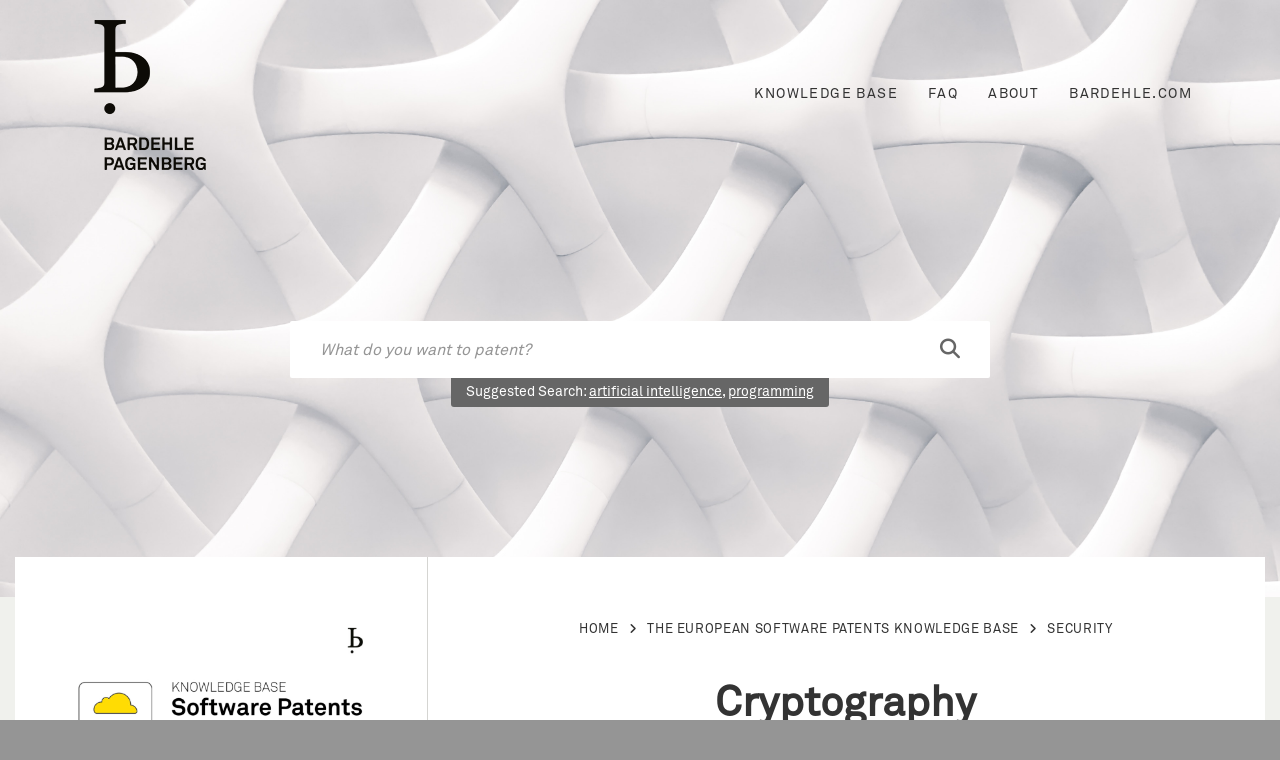

--- FILE ---
content_type: text/html; charset=UTF-8
request_url: https://www.bardehle.com/europeansoftwarepatents/knowledge-base-category/cryptography/
body_size: 34045
content:
<!DOCTYPE html>
<html lang="en-US" id="top">
<head>
    <meta http-equiv="Content-Type" content="text/html; charset=UTF-8">
    <meta name="viewport" content="width=device-width, initial-scale=1.0">
    <link rel="profile" href="http://gmpg.org/xfn/11">
    <link rel="pingback" href="https://www.bardehle.com/europeansoftwarepatents/xmlrpc.php">
    <meta name='robots' content='index, follow, max-image-preview:large, max-snippet:-1, max-video-preview:-1' />

	<!-- This site is optimized with the Yoast SEO plugin v26.5 - https://yoast.com/wordpress/plugins/seo/ -->
	<title>Cryptography software patent examples</title>
	<link rel="canonical" href="https://www.bardehle.com/europeansoftwarepatents/knowledge-base-category/cryptography/" />
	<meta property="og:locale" content="en_US" />
	<meta property="og:type" content="article" />
	<meta property="og:title" content="Cryptography software patent examples" />
	<meta property="og:description" content="&nbsp;" />
	<meta property="og:url" content="https://www.bardehle.com/europeansoftwarepatents/knowledge-base-category/cryptography/" />
	<meta property="og:site_name" content="EUROPEAN SOFTWARE PATENTS" />
	<meta property="og:image" content="https://www.bardehle.com/europeansoftwarepatents/wp-content/uploads/2019/03/BARDEHLE-PAGENBERG_European-Software-Patents_new-post_LinkedIn.jpg" />
	<meta property="og:image:width" content="846" />
	<meta property="og:image:height" content="445" />
	<meta property="og:image:type" content="image/jpeg" />
	<meta name="twitter:card" content="summary_large_image" />
	<meta name="twitter:site" content="@bardehleIP" />
	<script type="application/ld+json" class="yoast-schema-graph">{"@context":"https://schema.org","@graph":[{"@type":"CollectionPage","@id":"https://www.bardehle.com/europeansoftwarepatents/knowledge-base-category/cryptography/","url":"https://www.bardehle.com/europeansoftwarepatents/knowledge-base-category/cryptography/","name":"Cryptography software patent examples","isPartOf":{"@id":"https://www.bardehle.com/europeansoftwarepatents/#website"},"breadcrumb":{"@id":"https://www.bardehle.com/europeansoftwarepatents/knowledge-base-category/cryptography/#breadcrumb"},"inLanguage":"en-US"},{"@type":"BreadcrumbList","@id":"https://www.bardehle.com/europeansoftwarepatents/knowledge-base-category/cryptography/#breadcrumb","itemListElement":[{"@type":"ListItem","position":1,"name":"Home","item":"https://www.bardehle.com/europeansoftwarepatents/"},{"@type":"ListItem","position":2,"name":"Security","item":"https://www.bardehle.com/europeansoftwarepatents/knowledge-base-category/security/"},{"@type":"ListItem","position":3,"name":"Cryptography"}]},{"@type":"WebSite","@id":"https://www.bardehle.com/europeansoftwarepatents/#website","url":"https://www.bardehle.com/europeansoftwarepatents/","name":"EUROPEAN SOFTWARE PATENTS","description":"It&#039;s all about the technical contribution","publisher":{"@id":"https://www.bardehle.com/europeansoftwarepatents/#organization"},"potentialAction":[{"@type":"SearchAction","target":{"@type":"EntryPoint","urlTemplate":"https://www.bardehle.com/europeansoftwarepatents/?s={search_term_string}"},"query-input":{"@type":"PropertyValueSpecification","valueRequired":true,"valueName":"search_term_string"}}],"inLanguage":"en-US"},{"@type":"Organization","@id":"https://www.bardehle.com/europeansoftwarepatents/#organization","name":"BARDEHLE PAGENBERG","url":"https://www.bardehle.com/europeansoftwarepatents/","logo":{"@type":"ImageObject","inLanguage":"en-US","@id":"https://www.bardehle.com/europeansoftwarepatents/#/schema/logo/image/","url":"https://i0.wp.com/www.bardehle.com/europeansoftwarepatents/wp-content/uploads/2019/03/bardehle_square.png?fit=400%2C400&ssl=1","contentUrl":"https://i0.wp.com/www.bardehle.com/europeansoftwarepatents/wp-content/uploads/2019/03/bardehle_square.png?fit=400%2C400&ssl=1","width":400,"height":400,"caption":"BARDEHLE PAGENBERG"},"image":{"@id":"https://www.bardehle.com/europeansoftwarepatents/#/schema/logo/image/"},"sameAs":["https://www.facebook.com/bardehleIP/","https://x.com/bardehleIP","https://www.instagram.com/bardehleip/","https://www.linkedin.com/company/bardehle-pagenberg/","https://www.youtube.com/channel/UCb5oIvunEnnjuPIAO7XPD1Q"]}]}</script>
	<!-- / Yoast SEO plugin. -->


<link rel="alternate" type="application/rss+xml" title="EUROPEAN SOFTWARE PATENTS &raquo; Feed" href="https://www.bardehle.com/europeansoftwarepatents/feed/" />
<link rel="alternate" type="application/rss+xml" title="EUROPEAN SOFTWARE PATENTS &raquo; Comments Feed" href="https://www.bardehle.com/europeansoftwarepatents/comments/feed/" />
<link rel="alternate" type="application/rss+xml" title="EUROPEAN SOFTWARE PATENTS &raquo; Cryptography Category Feed" href="https://www.bardehle.com/europeansoftwarepatents/knowledge-base-category/cryptography/feed/" />
<style id='wp-img-auto-sizes-contain-inline-css' type='text/css'>
img:is([sizes=auto i],[sizes^="auto," i]){contain-intrinsic-size:3000px 1500px}
/*# sourceURL=wp-img-auto-sizes-contain-inline-css */
</style>
<style id='wp-emoji-styles-inline-css' type='text/css'>

	img.wp-smiley, img.emoji {
		display: inline !important;
		border: none !important;
		box-shadow: none !important;
		height: 1em !important;
		width: 1em !important;
		margin: 0 0.07em !important;
		vertical-align: -0.1em !important;
		background: none !important;
		padding: 0 !important;
	}
/*# sourceURL=wp-emoji-styles-inline-css */
</style>
<style id='wp-block-library-inline-css' type='text/css'>
:root{--wp-block-synced-color:#7a00df;--wp-block-synced-color--rgb:122,0,223;--wp-bound-block-color:var(--wp-block-synced-color);--wp-editor-canvas-background:#ddd;--wp-admin-theme-color:#007cba;--wp-admin-theme-color--rgb:0,124,186;--wp-admin-theme-color-darker-10:#006ba1;--wp-admin-theme-color-darker-10--rgb:0,107,160.5;--wp-admin-theme-color-darker-20:#005a87;--wp-admin-theme-color-darker-20--rgb:0,90,135;--wp-admin-border-width-focus:2px}@media (min-resolution:192dpi){:root{--wp-admin-border-width-focus:1.5px}}.wp-element-button{cursor:pointer}:root .has-very-light-gray-background-color{background-color:#eee}:root .has-very-dark-gray-background-color{background-color:#313131}:root .has-very-light-gray-color{color:#eee}:root .has-very-dark-gray-color{color:#313131}:root .has-vivid-green-cyan-to-vivid-cyan-blue-gradient-background{background:linear-gradient(135deg,#00d084,#0693e3)}:root .has-purple-crush-gradient-background{background:linear-gradient(135deg,#34e2e4,#4721fb 50%,#ab1dfe)}:root .has-hazy-dawn-gradient-background{background:linear-gradient(135deg,#faaca8,#dad0ec)}:root .has-subdued-olive-gradient-background{background:linear-gradient(135deg,#fafae1,#67a671)}:root .has-atomic-cream-gradient-background{background:linear-gradient(135deg,#fdd79a,#004a59)}:root .has-nightshade-gradient-background{background:linear-gradient(135deg,#330968,#31cdcf)}:root .has-midnight-gradient-background{background:linear-gradient(135deg,#020381,#2874fc)}:root{--wp--preset--font-size--normal:16px;--wp--preset--font-size--huge:42px}.has-regular-font-size{font-size:1em}.has-larger-font-size{font-size:2.625em}.has-normal-font-size{font-size:var(--wp--preset--font-size--normal)}.has-huge-font-size{font-size:var(--wp--preset--font-size--huge)}.has-text-align-center{text-align:center}.has-text-align-left{text-align:left}.has-text-align-right{text-align:right}.has-fit-text{white-space:nowrap!important}#end-resizable-editor-section{display:none}.aligncenter{clear:both}.items-justified-left{justify-content:flex-start}.items-justified-center{justify-content:center}.items-justified-right{justify-content:flex-end}.items-justified-space-between{justify-content:space-between}.screen-reader-text{border:0;clip-path:inset(50%);height:1px;margin:-1px;overflow:hidden;padding:0;position:absolute;width:1px;word-wrap:normal!important}.screen-reader-text:focus{background-color:#ddd;clip-path:none;color:#444;display:block;font-size:1em;height:auto;left:5px;line-height:normal;padding:15px 23px 14px;text-decoration:none;top:5px;width:auto;z-index:100000}html :where(.has-border-color){border-style:solid}html :where([style*=border-top-color]){border-top-style:solid}html :where([style*=border-right-color]){border-right-style:solid}html :where([style*=border-bottom-color]){border-bottom-style:solid}html :where([style*=border-left-color]){border-left-style:solid}html :where([style*=border-width]){border-style:solid}html :where([style*=border-top-width]){border-top-style:solid}html :where([style*=border-right-width]){border-right-style:solid}html :where([style*=border-bottom-width]){border-bottom-style:solid}html :where([style*=border-left-width]){border-left-style:solid}html :where(img[class*=wp-image-]){height:auto;max-width:100%}:where(figure){margin:0 0 1em}html :where(.is-position-sticky){--wp-admin--admin-bar--position-offset:var(--wp-admin--admin-bar--height,0px)}@media screen and (max-width:600px){html :where(.is-position-sticky){--wp-admin--admin-bar--position-offset:0px}}

/*# sourceURL=wp-block-library-inline-css */
</style><style id='global-styles-inline-css' type='text/css'>
:root{--wp--preset--aspect-ratio--square: 1;--wp--preset--aspect-ratio--4-3: 4/3;--wp--preset--aspect-ratio--3-4: 3/4;--wp--preset--aspect-ratio--3-2: 3/2;--wp--preset--aspect-ratio--2-3: 2/3;--wp--preset--aspect-ratio--16-9: 16/9;--wp--preset--aspect-ratio--9-16: 9/16;--wp--preset--color--black: #000000;--wp--preset--color--cyan-bluish-gray: #abb8c3;--wp--preset--color--white: #ffffff;--wp--preset--color--pale-pink: #f78da7;--wp--preset--color--vivid-red: #cf2e2e;--wp--preset--color--luminous-vivid-orange: #ff6900;--wp--preset--color--luminous-vivid-amber: #fcb900;--wp--preset--color--light-green-cyan: #7bdcb5;--wp--preset--color--vivid-green-cyan: #00d084;--wp--preset--color--pale-cyan-blue: #8ed1fc;--wp--preset--color--vivid-cyan-blue: #0693e3;--wp--preset--color--vivid-purple: #9b51e0;--wp--preset--gradient--vivid-cyan-blue-to-vivid-purple: linear-gradient(135deg,rgb(6,147,227) 0%,rgb(155,81,224) 100%);--wp--preset--gradient--light-green-cyan-to-vivid-green-cyan: linear-gradient(135deg,rgb(122,220,180) 0%,rgb(0,208,130) 100%);--wp--preset--gradient--luminous-vivid-amber-to-luminous-vivid-orange: linear-gradient(135deg,rgb(252,185,0) 0%,rgb(255,105,0) 100%);--wp--preset--gradient--luminous-vivid-orange-to-vivid-red: linear-gradient(135deg,rgb(255,105,0) 0%,rgb(207,46,46) 100%);--wp--preset--gradient--very-light-gray-to-cyan-bluish-gray: linear-gradient(135deg,rgb(238,238,238) 0%,rgb(169,184,195) 100%);--wp--preset--gradient--cool-to-warm-spectrum: linear-gradient(135deg,rgb(74,234,220) 0%,rgb(151,120,209) 20%,rgb(207,42,186) 40%,rgb(238,44,130) 60%,rgb(251,105,98) 80%,rgb(254,248,76) 100%);--wp--preset--gradient--blush-light-purple: linear-gradient(135deg,rgb(255,206,236) 0%,rgb(152,150,240) 100%);--wp--preset--gradient--blush-bordeaux: linear-gradient(135deg,rgb(254,205,165) 0%,rgb(254,45,45) 50%,rgb(107,0,62) 100%);--wp--preset--gradient--luminous-dusk: linear-gradient(135deg,rgb(255,203,112) 0%,rgb(199,81,192) 50%,rgb(65,88,208) 100%);--wp--preset--gradient--pale-ocean: linear-gradient(135deg,rgb(255,245,203) 0%,rgb(182,227,212) 50%,rgb(51,167,181) 100%);--wp--preset--gradient--electric-grass: linear-gradient(135deg,rgb(202,248,128) 0%,rgb(113,206,126) 100%);--wp--preset--gradient--midnight: linear-gradient(135deg,rgb(2,3,129) 0%,rgb(40,116,252) 100%);--wp--preset--font-size--small: 13px;--wp--preset--font-size--medium: 20px;--wp--preset--font-size--large: 36px;--wp--preset--font-size--x-large: 42px;--wp--preset--spacing--20: 0.44rem;--wp--preset--spacing--30: 0.67rem;--wp--preset--spacing--40: 1rem;--wp--preset--spacing--50: 1.5rem;--wp--preset--spacing--60: 2.25rem;--wp--preset--spacing--70: 3.38rem;--wp--preset--spacing--80: 5.06rem;--wp--preset--shadow--natural: 6px 6px 9px rgba(0, 0, 0, 0.2);--wp--preset--shadow--deep: 12px 12px 50px rgba(0, 0, 0, 0.4);--wp--preset--shadow--sharp: 6px 6px 0px rgba(0, 0, 0, 0.2);--wp--preset--shadow--outlined: 6px 6px 0px -3px rgb(255, 255, 255), 6px 6px rgb(0, 0, 0);--wp--preset--shadow--crisp: 6px 6px 0px rgb(0, 0, 0);}:where(.is-layout-flex){gap: 0.5em;}:where(.is-layout-grid){gap: 0.5em;}body .is-layout-flex{display: flex;}.is-layout-flex{flex-wrap: wrap;align-items: center;}.is-layout-flex > :is(*, div){margin: 0;}body .is-layout-grid{display: grid;}.is-layout-grid > :is(*, div){margin: 0;}:where(.wp-block-columns.is-layout-flex){gap: 2em;}:where(.wp-block-columns.is-layout-grid){gap: 2em;}:where(.wp-block-post-template.is-layout-flex){gap: 1.25em;}:where(.wp-block-post-template.is-layout-grid){gap: 1.25em;}.has-black-color{color: var(--wp--preset--color--black) !important;}.has-cyan-bluish-gray-color{color: var(--wp--preset--color--cyan-bluish-gray) !important;}.has-white-color{color: var(--wp--preset--color--white) !important;}.has-pale-pink-color{color: var(--wp--preset--color--pale-pink) !important;}.has-vivid-red-color{color: var(--wp--preset--color--vivid-red) !important;}.has-luminous-vivid-orange-color{color: var(--wp--preset--color--luminous-vivid-orange) !important;}.has-luminous-vivid-amber-color{color: var(--wp--preset--color--luminous-vivid-amber) !important;}.has-light-green-cyan-color{color: var(--wp--preset--color--light-green-cyan) !important;}.has-vivid-green-cyan-color{color: var(--wp--preset--color--vivid-green-cyan) !important;}.has-pale-cyan-blue-color{color: var(--wp--preset--color--pale-cyan-blue) !important;}.has-vivid-cyan-blue-color{color: var(--wp--preset--color--vivid-cyan-blue) !important;}.has-vivid-purple-color{color: var(--wp--preset--color--vivid-purple) !important;}.has-black-background-color{background-color: var(--wp--preset--color--black) !important;}.has-cyan-bluish-gray-background-color{background-color: var(--wp--preset--color--cyan-bluish-gray) !important;}.has-white-background-color{background-color: var(--wp--preset--color--white) !important;}.has-pale-pink-background-color{background-color: var(--wp--preset--color--pale-pink) !important;}.has-vivid-red-background-color{background-color: var(--wp--preset--color--vivid-red) !important;}.has-luminous-vivid-orange-background-color{background-color: var(--wp--preset--color--luminous-vivid-orange) !important;}.has-luminous-vivid-amber-background-color{background-color: var(--wp--preset--color--luminous-vivid-amber) !important;}.has-light-green-cyan-background-color{background-color: var(--wp--preset--color--light-green-cyan) !important;}.has-vivid-green-cyan-background-color{background-color: var(--wp--preset--color--vivid-green-cyan) !important;}.has-pale-cyan-blue-background-color{background-color: var(--wp--preset--color--pale-cyan-blue) !important;}.has-vivid-cyan-blue-background-color{background-color: var(--wp--preset--color--vivid-cyan-blue) !important;}.has-vivid-purple-background-color{background-color: var(--wp--preset--color--vivid-purple) !important;}.has-black-border-color{border-color: var(--wp--preset--color--black) !important;}.has-cyan-bluish-gray-border-color{border-color: var(--wp--preset--color--cyan-bluish-gray) !important;}.has-white-border-color{border-color: var(--wp--preset--color--white) !important;}.has-pale-pink-border-color{border-color: var(--wp--preset--color--pale-pink) !important;}.has-vivid-red-border-color{border-color: var(--wp--preset--color--vivid-red) !important;}.has-luminous-vivid-orange-border-color{border-color: var(--wp--preset--color--luminous-vivid-orange) !important;}.has-luminous-vivid-amber-border-color{border-color: var(--wp--preset--color--luminous-vivid-amber) !important;}.has-light-green-cyan-border-color{border-color: var(--wp--preset--color--light-green-cyan) !important;}.has-vivid-green-cyan-border-color{border-color: var(--wp--preset--color--vivid-green-cyan) !important;}.has-pale-cyan-blue-border-color{border-color: var(--wp--preset--color--pale-cyan-blue) !important;}.has-vivid-cyan-blue-border-color{border-color: var(--wp--preset--color--vivid-cyan-blue) !important;}.has-vivid-purple-border-color{border-color: var(--wp--preset--color--vivid-purple) !important;}.has-vivid-cyan-blue-to-vivid-purple-gradient-background{background: var(--wp--preset--gradient--vivid-cyan-blue-to-vivid-purple) !important;}.has-light-green-cyan-to-vivid-green-cyan-gradient-background{background: var(--wp--preset--gradient--light-green-cyan-to-vivid-green-cyan) !important;}.has-luminous-vivid-amber-to-luminous-vivid-orange-gradient-background{background: var(--wp--preset--gradient--luminous-vivid-amber-to-luminous-vivid-orange) !important;}.has-luminous-vivid-orange-to-vivid-red-gradient-background{background: var(--wp--preset--gradient--luminous-vivid-orange-to-vivid-red) !important;}.has-very-light-gray-to-cyan-bluish-gray-gradient-background{background: var(--wp--preset--gradient--very-light-gray-to-cyan-bluish-gray) !important;}.has-cool-to-warm-spectrum-gradient-background{background: var(--wp--preset--gradient--cool-to-warm-spectrum) !important;}.has-blush-light-purple-gradient-background{background: var(--wp--preset--gradient--blush-light-purple) !important;}.has-blush-bordeaux-gradient-background{background: var(--wp--preset--gradient--blush-bordeaux) !important;}.has-luminous-dusk-gradient-background{background: var(--wp--preset--gradient--luminous-dusk) !important;}.has-pale-ocean-gradient-background{background: var(--wp--preset--gradient--pale-ocean) !important;}.has-electric-grass-gradient-background{background: var(--wp--preset--gradient--electric-grass) !important;}.has-midnight-gradient-background{background: var(--wp--preset--gradient--midnight) !important;}.has-small-font-size{font-size: var(--wp--preset--font-size--small) !important;}.has-medium-font-size{font-size: var(--wp--preset--font-size--medium) !important;}.has-large-font-size{font-size: var(--wp--preset--font-size--large) !important;}.has-x-large-font-size{font-size: var(--wp--preset--font-size--x-large) !important;}
/*# sourceURL=global-styles-inline-css */
</style>

<style id='classic-theme-styles-inline-css' type='text/css'>
/*! This file is auto-generated */
.wp-block-button__link{color:#fff;background-color:#32373c;border-radius:9999px;box-shadow:none;text-decoration:none;padding:calc(.667em + 2px) calc(1.333em + 2px);font-size:1.125em}.wp-block-file__button{background:#32373c;color:#fff;text-decoration:none}
/*# sourceURL=/wp-includes/css/classic-themes.min.css */
</style>
<link rel='stylesheet' id='wpda_wpdp_public-css' href='https://www.bardehle.com/europeansoftwarepatents/wp-content/plugins/wp-data-access/public/../assets/css/wpda_public.css?ver=5.5.63' type='text/css' media='all' />
<link rel='stylesheet' id='lsvr-lore-main-style-css' href='https://www.bardehle.com/europeansoftwarepatents/wp-content/themes/lore/style.css?ver=6.9' type='text/css' media='all' />
<style id='lsvr-lore-main-style-inline-css' type='text/css'>
/* -----------------------------------------------------------------------------
 TABLE OF CONTENTS
 1. General
 2. Components
 3. Widgets
 4. Header
 5. Core
 6. Standard Posts
 7. Knowledge Base
 8. Faq
 9. Footer
 10. Other
 11. Responsive
 ----------------------------------------------------------------------------- */
/* -----------------------------------------------------------------------------
 1. GENERAL
 ----------------------------------------------------------------------------- */
/* -------------------------------------------------------------------------
 COLORS
 -------------------------------------------------------------------------- */
/* -------------------------------------------------------------------------
 MIXINS
 -------------------------------------------------------------------------- */
/* -------------------------------------------------------------------------
 TYPOGRAPHY
 ------------------------------------------------------------------------- */
html {
  background-color: #959595;
}
body {
  color: #333;
  background-color: #fff;
}
a {
  color: #333;
}
abbr {
  border-color: #333;
}
kbd, code, pre {
  color: #1565c0;
  background-color: #e5e9f0;
}
h1, h2, h3, h4, h5 {
  color: #333;
  font-style: normal;
}
h1 a, h2 a, h3 a, h4 a, h5 a {
  color: #333;
  font-style: normal;
}
h6 {
  color: #333;
}
dt {
  color: #666;
}
blockquote:before {
  color: #000;
  background-color: #fd0;
}
table, table td {
  border-color: #d5d5d2;
}
table th, table th a {
  color: #666;
}
/* -------------------------------------------------------------------------
 FORMS
 ------------------------------------------------------------------------- */
label {
  color: #a8ab97;
}
input, textarea, select {
  color: #333;
  background-color: #d5d5d2;
}
input::-webkit-input-placeholder, textarea::-webkit-input-placeholder, select::-webkit-input-placeholder {
  color: #959595;
}
input:-moz-placeholder, textarea:-moz-placeholder, select:-moz-placeholder {
  color: #959595;
}
input::-moz-placeholder, textarea::-moz-placeholder, select::-moz-placeholder {
  color: #959595;
}
input:-ms-input-placeholder, textarea:-ms-input-placeholder, select:-ms-input-placeholder {
  color: #959595;
}
/* -------------------------------------------------------------------------
 UTILITY CLASSES
 ------------------------------------------------------------------------- */
.wp-caption-text {
  color: #959595;
}
/* -----------------------------------------------------------------------------
 2. COMPONENTS
 ----------------------------------------------------------------------------- */
/* -------------------------------------------------------------------------
 ACCORDION
 ------------------------------------------------------------------------- */
.c-accordion .accordion-item {
  background-color: #d5d5d2;
}
.c-accordion .accordion-item.m-active {
  border-color: #fd0;
}
.c-accordion .accordion-item:before, .c-accordion .accordion-item-title {
  color: #666;
}
.c-accordion .accordion-item.m-active:before, .c-accordion .m-active .accordion-item-title {
  color: #666;
}
/* -------------------------------------------------------------------------
 ALERT MESSAGE
 ------------------------------------------------------------------------- */
.c-alert-message {
  color: #000;
  background-color: #fd0;
}
.c-alert-message.m-type-warning {
  color: #000;
  background-color: #fdeeeb;
}
.c-alert-message.m-type-success {
  color: #000;
  background-color: #eaf2eb;
}
/* -------------------------------------------------------------------------
 BLOG LIST
 ------------------------------------------------------------------------- */
.c-blog-list .blog-list-more:after {
  background-color: #d5d5d2;
}
.c-blog-list .blog-list-more &gt; span {
  background-color: #fff;
}
.c-blog-list .post-date {
  color: #a8ab97;
}
/* -------------------------------------------------------------------------
 BUTTON
 ------------------------------------------------------------------------- */
.c-button {
  color: #000;
  background-color: #fd0;
  border-color: #fd0;
}
.c-button.m-style-outline {
  color: #666;
  background-color: transparent;
}
/* -------------------------------------------------------------------------
 CONTENT GRID
 ------------------------------------------------------------------------- */
.c-content-grid .content-grid-header:after {
  background-color: #d5d5d2;
}
.c-content-grid .content-grid-title {
  background-color: #fff;
  color: #959595;
}
.c-content-grid .content-grid-btn {
  background-color: #fff;
}
.c-content-grid .brick-list &gt; .widget &gt; .widget-inner, .c-content-grid .brick-item-inner {
  border-color: #d5d5d2;
}
.c-content-grid .cta-brick .brick-item-inner {
  background-color: #d5d5d2;
}
.c-content-grid .folder-icon {
  color: #000;
}
/* -------------------------------------------------------------------------
 CONTENTS
 ------------------------------------------------------------------------- */
.c-contents .contents-title:after {
  background-color: #d5d5d2;
}
.c-contents .contents-title span {
  background-color: #fff;
}
/* -------------------------------------------------------------------------
 FAQ
 ------------------------------------------------------------------------- */
.c-faq-list .post-item {
  border-color: #d5d5d2;
}
.c-faq-list .m-active .post-item-inner {
  border-color: #666;
}
.c-faq-list .post-item-permalink a {
  color: #a8ab97;
}
/* -------------------------------------------------------------------------
 FEATURE
 ------------------------------------------------------------------------- */
.c-feature .feature-icon {
  color: #fff;
  background-color: #a8ab97;
}
/* -------------------------------------------------------------------------
 KB ARTICLES
 ------------------------------------------------------------------------- */
.c-kb-articles .kb-article-icon {
  color: #a8ab97;
}
.c-kb-articles .kb-article-title a {
  color: #333;
}
/* -------------------------------------------------------------------------
 PAGINATION
 ------------------------------------------------------------------------- */
#main .navigation.pagination {
  border-color: #d5d5d2;
}
#main .navigation.pagination .dots {
  color: #a8ab97;
}
#main .navigation.pagination .current {
  color: #fff;
  background-color: #666;
}
#main .navigation.pagination a:not( .current):hover {
  background-color: #d5d5d2;
}
/* -------------------------------------------------------------------------
 POST COMMENTS
 ------------------------------------------------------------------------- */
.c-post-comments .comments-list &gt; li, .c-post-comments .comments-list .children &gt; li {
  border-color: #d5d5d2;
}
.c-post-comments .comment-author a {
  color: #333;
}
.c-post-comments .bypostauthor .comment-author a {
  color: #666;
}
.c-post-comments .comment-meta {
  color: #959595;
}
.c-post-comments .comment-metadata a {
  color: #a8ab97;
}
.c-post-comments .comment-metadata .comment-edit-link {
  color: #666;
}
.c-post-comments ul.page-numbers .current {
  color: #fff;
  background-color: #666;
}
.c-post-comments ul.page-numbers a:not( .current):hover {
  background-color: #d5d5d2;
}
.c-post-comments .comment-notes {
  color: #000;
  background-color: #fd0;
}
.c-post-comments .comment-notes.m-type-warning {
  color: #000;
  background-color: #fdeeeb;
}
.c-post-comments .comment-notes.m-type-success {
  color: #000;
  background-color: #eaf2eb;
}
.c-post-comments .comment-form input[type=&quot;submit&quot;] {
  color: #000;
  background-color: #fd0;
  border-color: #fd0;
}
.c-post-comments .comment-reply-title small a {
  color: #333;
}
/* -------------------------------------------------------------------------
 POST LIST
 ------------------------------------------------------------------------- */
.c-post-list .post-item:hover {
  background-color: #d5d5d2;
}
.c-post-list .post-icon {
  color: #a8ab97;
}
.c-post-list .post-title a {
  color: #333;
}
/* -------------------------------------------------------------------------
 POST RATING
 ------------------------------------------------------------------------- */
.c-post-rating .likes {
  color: #666;
}
.c-post-rating .dislikes {
  color: #a8ab97;
}
/* -------------------------------------------------------------------------
 SEARCH FORM
 ------------------------------------------------------------------------- */
.c-search-form .input-holder {
  color: #959595;
  background-color: #d5d5d2;
}
.c-search-form .input-holder::-webkit-input-placeholder {
  color: #959595;
}
.c-search-form .input-holder:-moz-placeholder {
  color: #959595;
}
.c-search-form .input-holder::-moz-placeholder {
  color: #959595;
}
.c-search-form .input-holder:-ms-input-placeholder {
  color: #959595;
}
.c-search-form .submit-btn {
  color: #666;
}
/* -------------------------------------------------------------------------
 SEPARATOR
 ------------------------------------------------------------------------- */
.c-separator {
  border-color: #d5d5d2;
}
.c-separator.m-style-transparent {
  border-color: transparent;
}
/* -------------------------------------------------------------------------
 SUBSCRIBE FORM
 ------------------------------------------------------------------------- */
.c-subscribe-form input[type=&quot;submit&quot;] {
  color: #fff;
  background-color: #666;
}
/* -------------------------------------------------------------------------
 TABS
 ------------------------------------------------------------------------- */
.c-tabs .tabs-title-list &gt; li {
  color: #a8ab97;
  border-color: #d5d5d2;
}
.c-tabs .tabs-title-list &gt; li.m-active {
  color: #666;
  border-color: #666;
}
.c-tabs .tabs-title-list:before {
  background-color: #d5d5d2;
}
/* -----------------------------------------------------------------------------
 3. WIDGETS
 ----------------------------------------------------------------------------- */
/* -------------------------------------------------------------------------
 LORE FAQ WIDGET
 ------------------------------------------------------------------------- */
.widget.lsvr-faq ul a {
  color: #666;
}
/* -------------------------------------------------------------------------
 LORE FAQ CATEGORIES WIDGET
 ------------------------------------------------------------------------- */
.widget.lsvr-faq-categories {
  color: #a8ab97;
}
.widget.lsvr-faq-categories ul a {
  color: #666;
}
/* -------------------------------------------------------------------------
 LORE KB CATEGORIES WIDGET
 ------------------------------------------------------------------------- */
.widget.lsvr-kb-categories a, .widget.lsvr-kb-categories .toggle {
  color: #666;
  border-color: #a8ab97;
}
.widget.lsvr-kb-categories .toggle.m-active {
  color: #666;
  border-color: #666;
}
.widget.lsvr-kb-categories .root-level ul a {
  color: #959595;
}
.widget.lsvr-kb-categories .post-count, .widget.lsvr-kb-categories .post-icon, .widget.lsvr-kb-categories .category-icon {
  color: #a8ab97;
}
.widget.lsvr-kb-categories .m-current-cat &gt; .item-link, .widget.lsvr-kb-categories .m-current-post &gt; .item-link {
  background-color: #d5d5d2;
  border-color: #666;
}
.widget.lsvr-kb-categories .m-current-cat &gt; .item-link .category-icon, .widget.lsvr-kb-categories .m-current-post &gt; .item-link .post-icon, .widget.lsvr-kb-categories .m-current-cat &gt; .item-link a, .widget.lsvr-kb-categories .m-current-post &gt; .item-link a {
  color: #666;
}
/* -------------------------------------------------------------------------
 LORE KB ARTICLES WIDGET
 ------------------------------------------------------------------------- */
.widget.lsvr-kb-articles .post-icon, .widget.lsvr-kb-articles .post-date {
  color: #a8ab97;
}
.widget.lsvr-kb-articles .post-title {
  color: #666;
}
/* -------------------------------------------------------------------------
 ARCHIVE WIDGET
 ------------------------------------------------------------------------- */
.widget.widget_archive {
  color: #a8ab97;
}
.widget.widget_archive a {
  color: #666;
}
/* -------------------------------------------------------------------------
 CALENDAR WIDGET
 ------------------------------------------------------------------------- */
.widget.widget_calendar .calendar_wrap {
  background-color: #f5f6f9;
}
.widget.widget_calendar caption {
  color: #666;
}
.widget.widget_calendar thead {
  border-color: #e5e9f0;
}
.widget.widget_calendar thead th {
  color: #a6a9b7;
}
.widget.widget_calendar #today {
  color: #fff;
  background-color: #666;
}
.widget.widget_calendar a {
  color: #666;
}
/* -------------------------------------------------------------------------
 CATEGORIES WIDGET
 ------------------------------------------------------------------------- */
.widget.widget_categories {
  color: #a8ab97;
}
.widget.widget_categories a {
  color: #666;
}
/* -------------------------------------------------------------------------
 CUSTOM MENU WIDGET
 ------------------------------------------------------------------------- */
.widget.widget_nav_menu a {
  color: #666;
}
.widget.widget_nav_menu .toggle {
  color: #666;
  border-color: #a8ab97;
}
.widget.widget_nav_menu .toggle.m-active {
  color: #666;
  border-color: #666;
}
/* -------------------------------------------------------------------------
 META WIDGET
 ------------------------------------------------------------------------- */
.widget.widget_meta a {
  color: #666;
}
/* -------------------------------------------------------------------------
 PAGES WIDGET
 ------------------------------------------------------------------------- */
.widget.widget_pages a {
  color: #666;
}
/* -------------------------------------------------------------------------
 RECENT COMMENTS WIDGET
 ------------------------------------------------------------------------- */
.widget.widget_recent_comments {
  color: #a8ab97;
}
.widget.widget_recent_comments a {
  color: #666;
}
/* -------------------------------------------------------------------------
 RECENT POSTS WIDGET
 ------------------------------------------------------------------------- */
.widget.widget_recent_entries {
  color: #a8ab97;
}
.widget.widget_recent_entries a {
  color: #666;
}
/* -------------------------------------------------------------------------
 RSS WIDGET
 ------------------------------------------------------------------------- */
.widget.widget_rss ul a {
  color: #666;
}
.widget.widget_rss ul &gt; li {
  border-color: rgba(0, 0, 0, .05);
}
.widget.widget_rss .rss-date {
  color: #a8ab97;
}
/* -------------------------------------------------------------------------
 TAG CLOUD WIDGET
 ------------------------------------------------------------------------- */
.widget.widget_tag_cloud a {
  color: #666;
}
/* -------------------------------------------------------------------------
 bbPRESS SEARCH WIDGET
 ------------------------------------------------------------------------- */
.widget.widget_display_search input.button {
  color: #000;
  background-color: #fd0;
  border-color: #fd0;
}
/* -------------------------------------------------------------------------
 bbPRESS RECENT REPLIES WIDGET
 ------------------------------------------------------------------------- */
.widget.widget_display_replies ul {
  color: #a8ab97;
}
/* -------------------------------------------------------------------------
 bbPRESS RECENT TOPICS WIDGET
 ------------------------------------------------------------------------- */
.widget.widget_display_topics ul {
  color: #a8ab97;
}
/* -------------------------------------------------------------------------
 bbPRESS STATISTICS WIDGET
 ------------------------------------------------------------------------- */
.widget.widget_display_stats dl &gt; dt {
  color: #959595;
}
/* -----------------------------------------------------------------------------
 4. HEADER
 ----------------------------------------------------------------------------- */
#header {
  background-color: #a8ab97;
}
.header-bg.m-overlay-5:after {
  background-color: rgba(0, 0, 0, .05);
}
.header-bg.m-overlay-10:after {
  background-color: rgba(0, 0, 0, 0.1);
}
.header-bg.m-overlay-15:after {
  background-color: rgba(0, 0, 0, 0.15);
}
.header-bg.m-overlay-20:after {
  background-color: rgba(0, 0, 0, 0.2);
}
.header-bg.m-overlay-25:after {
  background-color: rgba(0, 0, 0, 0.25);
}
.header-bg.m-overlay-30:after {
  background-color: rgba(0, 0, 0, 0.3);
}
.header-bg.m-overlay-35:after {
  background-color: rgba(0, 0, 0, 0.35);
}
.header-bg.m-overlay-40:after {
  background-color: rgba(0, 0, 0, 0.4);
}
.header-bg.m-overlay-45:after {
  background-color: rgba(0, 0, 0, 0.45);
}
.header-bg.m-overlay-50:after {
  background-color: rgba(0, 0, 0, 0.5);
}
.header-bg.m-overlay-55:after {
  background-color: rgba(0, 0, 0, 0.55);
}
.header-bg.m-overlay-60:after {
  background-color: rgba(0, 0, 0, 0.6);
}
.header-bg.m-overlay-65:after {
  background-color: rgba(0, 0, 0, 0.65);
}
.header-bg.m-overlay-70:after {
  background-color: rgba(0, 0, 0, 0.7);
}
.header-bg.m-overlay-75:after {
  background-color: rgba(0, 0, 0, 0.75);
}
.header-bg.m-overlay-80:after {
  background-color: rgba(0, 0, 0, 0.8);
}
.header-bg.m-overlay-85:after {
  background-color: rgba(0, 0, 0, 0.85);
}
.header-bg.m-overlay-90:after {
  background-color: rgba(0, 0, 0, 0.9);
}
.header-bg.m-overlay-95:after {
  background-color: rgba(0, 0, 0, 0.95);
}
.header-bg.m-overlay-100:after {
  background-color: #000;
}
/* -------------------------------------------------------------------------
 HEADER NAVBAR
 ------------------------------------------------------------------------- */
.header-navbar {
  color: #000;
  background-color: transparent;
}
@media (min-width: 991px) {
  .m-scrolled .header-navbar {
    background-color: #fff;
  }
}
/* ---------------------------------------------------------------------
 HEADER BRANDING
 --------------------------------------------------------------------- */
.header-branding h1, .header-branding a {
  color: #000;
}
/* ---------------------------------------------------------------------
 HEADER MENU HOLDER
 --------------------------------------------------------------------- */
/* -----------------------------------------------------------------
 HEADER MENU
 ----------------------------------------------------------------- */
.header-menu &gt; ul &gt; li &gt; a {
  color: #000;
}
.header-menu &gt; ul &gt; li.current-menu-ancestor &gt; a, .header-menu &gt; ul &gt; li.current-menu-item &gt; a {
  border-color: #000;
}
.header-menu &gt; ul &gt; li &gt; a:hover, .header-menu &gt; ul &gt; li.m-hover &gt; a {
  color: #666;
  background-color: #000;
}
.header-menu ul ul &gt; li {
  background-color: #666;
}
.header-menu ul ul a {
  color: #fff;
}
.header-menu ul ul a:hover, .header-menu ul ul li.m-hover &gt; a {
  background-color: #666;
}
.header-menu ul ul li {
  border-color: rgba(255, 255, 255, .05);
}
.header-menu &gt; ul &gt; li &gt; ul:before {
  border-bottom-color: #666;
}
.header-menu ul ul ul &gt; li {
  background-color: #737373;
}
.header-menu .submenu-toggle {
  color: #fff;
  border-color: #fff;
  border-color: rgba(255, 255, 255, .5);
}
.m-scrolled .header-menu ul ul &gt; li {
  background-color: #808080;
}
.m-scrolled .header-menu &gt; ul &gt; li &gt; ul:before {
  border-bottom-color: #808080;
}
.m-scrolled .header-menu ul ul ul &gt; li {
  background-color: #8c8c8c;
}
/* -----------------------------------------------------------------
 HEADER COMPACT SEARCH
 ----------------------------------------------------------------- */
.header-compact-search .toggle {
  color: #000;
}
.header-compact-search.m-active .toggle {
  color: #666;
  background-color: #000;
}
.header-compact-search-form-holder {
  -moz-box-shadow: 0 2px 10px rgba(0, 0, 0, .1);
  -webkit-box-shadow: 0 2px 10px rgba(0, 0, 0, .1);
  box-shadow: 0 2px 10px rgba(0, 0, 0, .1);
  color: #333;
}
.header-compact-search-form-holder:after {
  border-bottom-color: #fff;
}
/* -----------------------------------------------------------------
 HEADER LANGUAGES
 ----------------------------------------------------------------- */
.header-languages ul {
  background-color: #666;
  background-color: rgba(102, 102, 102, .5);
}
.header-languages a {
  color: #000;
}
.header-languages .m-active a {
  color: #666;
  background-color: #000;
}
/* -----------------------------------------------------------------
 HEADER MOBILE TOGGLE
 ----------------------------------------------------------------- */
.header-mobile-toggle {
  color: #000;
  border-color: #000;
}
.header-mobile-toggle.m-active {
  color: #666;
  background-color: #000;
}
/* -------------------------------------------------------------------------
 HEADER SEARCH
 ------------------------------------------------------------------------- */
.header-search-form .text-input {
  color: #666;
  background-color: #fff;
}
.header-search-form .text-input::-webkit-input-placeholder {
  color: #959595;
}
.header-search-form .text-input:-moz-placeholder {
  color: #959595;
}
.header-search-form .text-input::-moz-placeholder {
  color: #959595;
}
.header-search-form .text-input:ms-input-placeholder {
  color: #959595;
}
.header-search-form .text-input:focus {
  border-color: transparent;
}
.header-search-form .submit-btn {
  color: #666;
}
.header-search-form .loading-anim {
  color: #a8ab97;
}
.header-search-options {
  background-color: #fff;
  border-color: #666;
  -moz-box-shadow: 0 2px 10px rgba(0, 0, 0, .1);
  -webkit-box-shadow: 0 2px 10px rgba(0, 0, 0, .1);
  box-shadow: 0 2px 10px rgba(0, 0, 0, .1);
}
.header-search-filter span {
  color: #a8ab97;
}
.header-search-filter label {
  color: #333;
  border-color: #d5d5d2;
}
.header-search-filter label.m-active {
  color: #fff;
  background-color: #666;
  border-color: #666;
}
.header-search-filter label:hover {
  border-color: #666;
}
.header-search-results {
  border-color: #d5d5d2;
}
.header-search-results ul a:hover, .header-search-results ul .m-active {
  background-color: #d5d5d2;
}
.header-search-results .ico {
  color: #a8ab97;
}
.header-search-results .more-link {
  border-color: #d5d5d2;
}
.header-search-suggestions-inner {
  color: #fff;
  background-color: #666;
}
.header-search-suggestions a {
  color: #fff;
}
/* -----------------------------------------------------------------------------
 5. CORE
 ----------------------------------------------------------------------------- */
#core {
  background-color: #f0f1ed;
}
.page-wrapper-inner {
  background-color: #fff;
}
.column-content:before, .column-sidebar:before {
  background-color: #d5d5d2;
}
/* -------------------------------------------------------------------------
 MAIN HEADER
 ------------------------------------------------------------------------- */
.breadcrumbs, .breadcrumbs a {
  color: #333;
}
.main-header h1 .search-query {
  color: #a8ab97;
}
/* -------------------------------------------------------------------------
 SIDEBAR
 ------------------------------------------------------------------------- */
#sidebar .widget {
  border-color: #d5d5d2;
}
#sidebar .widget-title {
  color: #333;
}
#sidebar a {
  color: #333;
}
#sidebar .widget-more-link a {
  color: #333;
}
/* -----------------------------------------------------------------------------
 6. STANDARD POSTS
 ----------------------------------------------------------------------------- */
.page-post .post-password-form input[type=&quot;submit&quot;] {
  color: #000;
  background-color: #fd0;
  border-color: #fd0;
}
/* -------------------------------------------------------------------------
 ARCHIVE PAGE
 ------------------------------------------------------------------------- */
.page-post-archive .post-item-inner {
  border-color: #a8ab97;
}
.page-post-archive .post-item.sticky .post-title:before {
  color: #959595;
}
.page-post-archive .post-title a {
  color: #666;
}
.page-post-archive .post-title a:hover {
  color: #666;
}
.page-post-archive .post-meta .ico {
  color: #a8ab97;
}
.page-post-archive .post-footer:after {
  background-color: #d5d5d2;
}
.page-post-archive .post-date {
  color: #a8ab97;
  background-color: #fff;
}
.page-post-archive .read-more {
  background-color: #fff;
}
/* -------------------------------------------------------------------------
 SINGLE PAGE
 ------------------------------------------------------------------------- */
.page-post-single .post-meta .ico {
  color: #a8ab97;
}
.page-post-single .post-tags .ico {
  color: #a8ab97;
}
.page-post-single .post-author-bio {
  border-color: #d5d5d2;
}
.page-post-single .post-author-bio h5 {
  color: #959595;
}
.page-post-single .post-author-bio h5 span {
  color: #666;
}
.page-post-single .post-navigation {
  background-color: #d5d5d2;
  background-color: rgba(213, 213, 210, .5);
}
.page-post-single .post-navigation h6 a {
  color: #a8ab97;
}
.page-post-single .post-navigation .previous-post:after, .page-post-single .post-navigation .next-post:after {
  background-color: #d5d5d2;
}
/* -----------------------------------------------------------------------------
 7. KNOWLEDGE BASE
 ----------------------------------------------------------------------------- */
/* -------------------------------------------------------------------------
 CATEGORY VIEW ARCHIVE PAGE
 ------------------------------------------------------------------------- */
.page-kb-post-archive-category-view .category-item-inner {
  border-color: #d5d5d2;
}
.page-kb-post-archive-category-view .category-icon {
  color: #666;
}
.page-kb-post-archive-category-view .child-list-title:after {
  background-color: #d5d5d2;
}
.page-kb-post-archive-category-view .child-list-title span {
  background-color: #fff;
}
.page-kb-post-archive-category-view .child-icon, .page-kb-post-archive-category-view .subcategory-post-count {
  color: #a8ab97;
}
/* -------------------------------------------------------------------------
 CATEGORY PAGE
 ------------------------------------------------------------------------- */
.page-kb-post-tax-category .category-item-inner {
  border-color: #d5d5d2;
}
.page-kb-post-tax-category .category-icon {
  color: #a8ab97;
}
.page-kb-post-tax-category .category-title a {
  color: #333;
}
.page-kb-post-tax-category .category-count {
  color: #a8ab97;
}
/* -------------------------------------------------------------------------
 SINGLE PAGE
 ------------------------------------------------------------------------- */
.page-kb-post-single .post-attachments {
  background-color: #d5d5d2;
  background-color: rgba(213, 213, 210, .4);
}
.page-kb-post-single .post-attachments .attachments-title {
  color: #a8ab97;
}
.page-kb-post-single .post-attachments .attachments-list &gt; li {
  border-color: #d5d5d2;
}
.page-kb-post-single .post-attachments .attachment-icon, .page-kb-post-single .post-attachments .attachment-filesize {
  color: #a8ab97;
}
.page-kb-post-single .post-date {
  color: #a8ab97;
}
.page-kb-post-single .post-meta {
  border-color: #d5d5d2;
}
.page-kb-post-single .post-meta .ico {
  color: #a8ab97;
}
.page-kb-post-single .post-rating-inner:after {
  background-color: #d5d5d2;
}
.page-kb-post-single .post-rating-title {
  color: #959595;
  background-color: #fff;
}
.page-kb-post-single .post-rating-buttons {
  background-color: #fff;
}
.page-kb-post-single .post-rating-buttons button {
  border-color: #d5d5d2;
}
.page-kb-post-single .post-rating-buttons .like {
  color: #666;
}
.page-kb-post-single .post-rating-buttons .dislike {
  color: #a8ab97;
}
.page-kb-post-single .post-related, .page-kb-post-single .post-related.m-bottom-border {
  border-color: #d5d5d2;
}
.page-kb-post-single .related-post-icon {
  color: #a8ab97;
}
/* -----------------------------------------------------------------------------
 8. FAQ
 ----------------------------------------------------------------------------- */
/* -------------------------------------------------------------------------
 ARCHIVE PAGE
 ------------------------------------------------------------------------- */
.faq-post-list-accordion .post-item {
  border-color: #d5d5d2;
}
.faq-post-list-accordion .m-active .post-item-inner {
  border-color: #666;
}
.faq-post-list-accordion .post-item-permalink a {
  color: #a8ab97;
}
/* -------------------------------------------------------------------------
 SINGLE PAGE
 ------------------------------------------------------------------------- */
.page-faq-post-single .post-date {
  color: #a8ab97;
}
.page-faq-post-single .post-meta {
  border-color: #d5d5d2;
}
.page-faq-post-single .post-meta .ico {
  color: #a8ab97;
}
/* -----------------------------------------------------------------------------
 9. FOOTER
 ----------------------------------------------------------------------------- */
#footer {
  color: #333;
  background-color: #959595;
}
#footer a {
  color: #333;
}
/* -------------------------------------------------------------------------
 FOOTER TOP
 ------------------------------------------------------------------------- */
.footer-top {
  background-color: #959595;
}
#footer .footer-menu a {
  color: #333;
}
#footer .footer-social a {
  color: #333;
}
#footer .footer-social a:hover {
  color: #fff;
}
/* -------------------------------------------------------------------------
 FOOTER WIDGETS
 ------------------------------------------------------------------------- */
.footer-widgets .widget-title {
  color: #333;
  font-weight: bold;
}
.footer-widgets input, .footer-widgets textarea, .footer-widgets select {
  color: #a6a9b7;
  background-color: #42434c;
}
.footer-widgets input::-webkit-input-placeholder, .footer-widgets textarea::-webkit-input-placeholder, .footer-widgets select::-webkit-input-placeholder {
  color: #a6a9b7;
}
.footer-widgets input:-moz-placeholder, .footer-widgets textarea:-moz-placeholder, .footer-widgets select:-moz-placeholder {
  color: #a6a9b7;
}
.footer-widgets input::-moz-placeholder, .footer-widgets textarea::-moz-placeholder, .footer-widgets select::-moz-placeholder {
  color: #a6a9b7;
}
.footer-widgets input:-ms-input-placeholder, .footer-widgets textarea:-ms-input-placeholder, .footer-widgets select:-ms-input-placeholder {
  color: #a6a9b7;
}
.footer-widgets .widget.lsvr-kb-categories .toggle {
  color: #fff;
  border-color: #fff;
  border-color: rgba(255, 255, 255, .5);
}
.footer-widgets .widget.lsvr-kb-categories .post-count, .footer-widgets .widget.lsvr-kb-categories .post-icon, .footer-widgets .widget.lsvr-kb-categories .category-icon {
  color: #a6a9b7;
}
.footer-widgets .widget.lsvr-kb-categories .m-current-cat &gt; .item-link, .footer-widgets .widget.lsvr-kb-categories .m-current-post &gt; .item-link {
  background-color: transparent;
}
.footer-widgets .widget.lsvr-kb-categories .m-current-cat &gt; .item-link .category-icon, .footer-widgets .widget.lsvr-kb-categories .m-current-post &gt; .item-link .post-icon {
  color: #a6a9b7;
}
.footer-widgets .widget.lsvr-kb-articles .post-icon, .footer-widgets .widget.lsvr-kb-articles .post-date {
  color: #a6a9b7;
}
.footer-widgets .widget.widget_calendar .calendar_wrap {
  background-color: #42434c;
}
.footer-widgets .widget.widget_calendar caption {
  color: #fff;
}
.footer-widgets .widget.widget_calendar thead {
  border-color: rgba(255, 255, 255, .1);
}
.footer-widgets .widget.widget_calendar a {
  color: #666;
}
.footer-widgets .widget.widget_calendar table tbody &gt; tr:nth-child(2n+1) {
  background-color: transparent;
}
.footer-widgets .widget.widget_nav_menu .toggle {
  color: #fff;
  border-color: #fff;
  border-color: rgba(255, 255, 255, .5);
}
.footer-widgets .widget.widget_recent_comments a {
  color: #333;
}
.footer-widgets .widget.widget_recent_entries a {
  color: #333;
}
.footer-widgets .widget.widget_rss ul a {
  color: #333;
}
.footer-widgets .widget.widget_tag_cloud a {
  color: #333;
}
.footer-widgets .c-search-form .input-holder {
  background-color: transparent;
}
.footer-widgets .c-search-form .submit-btn {
  color: #fff;
}
.footer-widgets .c-subscribe-form input[type=&quot;text&quot;], .footer-widgets .c-subscribe-form input[type=&quot;email&quot;] {
  color: #a6a9b7;
  background-color: #42434c;
}
.footer-widgets .c-subscribe-form input[type=&quot;text&quot;]::-webkit-input-placeholder, .footer-widgets .c-subscribe-form input[type=&quot;email&quot;]::-webkit-input-placeholder {
  color: #a6a9b7;
}
.footer-widgets .c-subscribe-form input[type=&quot;text&quot;]:-moz-placeholder, .footer-widgets .c-subscribe-form input[type=&quot;email&quot;]:-moz-placeholder {
  color: #a6a9b7;
}
.footer-widgets .c-subscribe-form input[type=&quot;text&quot;]::-moz-placeholder, .footer-widgets .c-subscribe-form input[type=&quot;email&quot;]::-moz-placeholder {
  color: #a6a9b7;
}
.footer-widgets .c-subscribe-form input[type=&quot;text&quot;]:-ms-input-placeholder, .footer-widgets .c-subscribe-form input[type=&quot;email&quot;]:-ms-input-placeholder {
  color: #a6a9b7;
}
.footer-widgets .widget.widget_display_replies ul {
  color: #333;
}
.footer-widgets .widget.widget_display_topics ul {
  color: #333;
}
.footer-widgets .widget.widget_display_stats dl &gt; dt {
  color: #333;
}
/* -------------------------------------------------------------------------
 FOOTER BOTTOM
 ------------------------------------------------------------------------- */
.footer-bottom {
  color: #333;
  border-color: rgba(255, 255, 255, .05);
}
#footer .footer-scroll-top a {
  color: #333;
}
/* -----------------------------------------------------------------------------
 10. OTHER
 ----------------------------------------------------------------------------- */
/* -------------------------------------------------------------------------
 bbPRESS
 ------------------------------------------------------------------------- */
.bbp-submit-wrapper button {
  color: #fff;
  border-color: #666;
  background-color: #666;
}
.bbp-submit-wrapper button:hover {
  border-color: rgba(102, 102, 102, .5);
  background-color: rgba(102, 102, 102, .8);
}
div.bbp-template-notice, div.bbp-template-notice.info, div.bbp-template-notice.important {
  color: #000;
  background-color: #fd0;
}
div.bbp-template-notice.m-type-warning, div.bbp-template-notice.info.m-type-warning, div.bbp-template-notice.important.m-type-warning {
  color: #000;
  background-color: #fdeeeb;
}
div.bbp-template-notice.m-type-success, div.bbp-template-notice.info.m-type-success, div.bbp-template-notice.important.m-type-success {
  color: #000;
  background-color: #eaf2eb;
}
div.bbp-template-notice.error {
  color: #000;
  background-color: #fdeeeb;
}
div.bbp-template-notice a {
  color: #333;
}
div.bbp-template-notice a:hover {
  color: #333;
}
#bbpress-forums {
  /* !important is required to override default bbPress styles which use !important */
}
#bbpress-forums &gt; #subscription-toggle a.subscription-toggle {
  color: #000;
  background-color: #fd0;
  border-color: #fd0;
}
#bbpress-forums .bbp-topic-tags {
  color: #333;
}
#bbpress-forums .bbp-topic-tags a {
  color: #333;
}
#bbpress-forums .bbp-pagination-count {
  color: #a8ab97;
}
#bbpress-forums .bbp-pagination-links {
  border-color: #d5d5d2;
}
#bbpress-forums .bbp-pagination-links .current {
  color: #fff;
  background-color: #666;
}
#bbpress-forums .bbp-pagination-links a:not( .current):hover {
  background-color: #d5d5d2;
}
#bbpress-forums .bbp-forums, #bbpress-forums .bbp-topics, #bbpress-forums .bbp-replies {
  background-color: #fff;
}
#bbpress-forums li.bbp-header {
  color: #a8ab97;
  background-color: #fff;
  border-color: #d5d5d2;
}
#bbpress-forums div.bbp-topic-header {
  border-color: #d5d5d2;
  background-color: transparent;
}
#bbpress-forums li.bbp-body &gt; ul.forum, #bbpress-forums li.bbp-body &gt; ul.topic {
  border-color: #d5d5d2;
}
#bbpress-forums div.odd, #bbpress-forums ul.odd {
  background-color: transparent;
}
#bbpress-forums .bbp-forums-list {
  border-color: #d5d5d2;
}
#bbpress-forums div.bbp-reply-header {
  border-color: #d5d5d2;
  background-color: transparent;
}
#bbpress-forums .bbp-reply-form, #bbpress-forums .bbp-topic-form {
  background-color: #fff;
}
#bbpress-forums form &gt; fieldset.bbp-form &gt; legend, #bbpress-forums fieldset.bbp-form fieldset.bbp-form &gt; legend {
  color: #666;
}
#bbpress-forums .quicktags-toolbar {
  background-color: #fff;
  border-color: #d5d5d2;
}
#bbpress-forums li.bbp-footer {
  background-color: #fff;
  border-color: #d5d5d2;
}
#bbpress-forums #bbp-user-wrapper {
  background-color: #fff;
}
#bbpress-forums #bbp-single-user-details #bbp-user-navigation li.current a {
  background-color: transparent;
}
#bbpress-forums .status-closed, #bbpress-forums .status-closed a {
  color: #a8ab97;
}
#bbpress-forums span.bbp-admin-links a, #bbpress-forums .bbp-forum-header a.bbp-forum-permalink, #bbpress-forums .bbp-topic-header a.bbp-topic-permalink, #bbpress-forums .bbp-reply-header a.bbp-reply-permalink {
  color: #666;
}
#bbpress-forums #bbp-your-profile fieldset input, #bbpress-forums #bbp-your-profile fieldset textarea {
  color: #333;
  background-color: #d5d5d2;
}
#bbpress-forums #bbp-your-profile fieldset input[type=&quot;file&quot;] {
  background-color: transparent;
}
#bbpress-forums #bbp-your-profile #bbp_user_edit_submit {
  color: #fff;
  border-color: #666;
  background-color: #666;
}
#bbpress-forums #bbp-your-profile #bbp_user_edit_submit:hover {
  border-color: rgba(102, 102, 102, .5);
  background-color: rgba(102, 102, 102, .8);
}
#bbpress-forums #bbp-your-profile fieldset input:focus, #bbpress-forums #bbp-your-profile fieldset textarea:focus {
  border: 0;
  -moz-box-shadow: none;
  -webkit-box-shadow: none;
  box-shadow: none;
  outline-color: transparent;
}
#bbpress-forums #bbp-search-results {
  background-color: #fff;
}
#bbpress-forums .bbp-topics-front ul.super-sticky, #bbpress-forums .bbp-topics ul.super-sticky, #bbpress-forums .bbp-topics ul.sticky, #bbpress-forums .bbp-forum-content ul.sticky {
  background-color: transparent !important;
}
#bbpress-forums .bbp-topics-front ul.super-sticky:before, #bbpress-forums .bbp-topics ul.super-sticky:before, #bbpress-forums .bbp-topics ul.sticky:before, #bbpress-forums .bbp-forum-content ul.sticky:before {
  color: #a8ab97;
}
/* -------------------------------------------------------------------------
 Contact Form 7
 ------------------------------------------------------------------------- */
body .wpcf7-response-output {
  color: #000;
  background-color: #fd0;
}
body .wpcf7-response-output.m-type-warning {
  color: #000;
  background-color: #fdeeeb;
}
body .wpcf7-response-output.m-type-success {
  color: #000;
  background-color: #eaf2eb;
}
/* -------------------------------------------------------------------------
 MAILCHIMP FOR WORDPRESS
 ------------------------------------------------------------------------- */
.mc4wp-alert {
  color: #000;
  background-color: #fd0;
}
.mc4wp-alert.m-type-warning {
  color: #000;
  background-color: #fdeeeb;
}
.mc4wp-alert.m-type-success {
  color: #000;
  background-color: #eaf2eb;
}
/* -----------------------------------------------------------------------------
 11. RESPONSIVE
 ----------------------------------------------------------------------------- */
/* -------------------------------------------------------------------------
 MEDIUM DEVICES
 ------------------------------------------------------------------------- */
@media (max-width: 991px) {
  .m-mobile-menu-expanded .header-inner {
    background-color: #959595;
  }
  .header-menu {
    background-color: #959595;
  }
  .header-menu ul ul {
    -moz-box-shadow: none;
    -webkit-box-shadow: none;
    box-shadow: none;
  }
  .header-menu &gt; ul &gt; li, .header-menu ul ul &gt; li, .header-menu ul ul ul &gt; li, .header-menu ul ul li:first-child {
    border-color: rgba(255, 255, 255, .05);
    background-color: transparent;
  }
  .header-menu &gt; ul &gt; li &gt; a, .header-menu ul ul a {
    color: #fff;
  }
  .header-menu &gt; ul &gt; li &gt; a:hover, .header-menu ul ul a:hover {
    color: #fff;
    background-color: #666;
  }
  .header-menu &gt; ul &gt; li.current-menu-item &gt; a, .header-menu li.current-menu-item &gt; a {
    border-color: #666;
  }
  .header-menu &gt; ul &gt; li &gt; ul {
    background-color: #a2a2a2;
  }
  .m-scrolled .header-menu ul ul &gt; li, .m-scrolled .header-menu ul ul ul &gt; li {
    background-color: transparent;
  }
  #core {
    background-color: #fff;
  }
  #sidebar {
    border-color: #d5d5d2;
  }
}

@font-face {
	font-family: Akkurat;  
	src: url(https://www.bardehle.com/europeansoftwarepatents/wp-content/themes/lore/library/fonts/AkkuratStd.otf);  
	font-weight: normal;  
}

body, .widget-title, .c-section-title, .comment-reply-title {
    font-family: Akkurat !important;
}
/*# sourceURL=lsvr-lore-main-style-inline-css */
</style>
<link rel='stylesheet' id='nfq-lore-main-style-css' href='https://www.bardehle.com/europeansoftwarepatents/wp-content/themes/lore-child/style.css?ver=1.1.0.1695295337' type='text/css' media='all' />
<link rel='stylesheet' id='font-awesome-css' href='https://www.bardehle.com/europeansoftwarepatents/wp-content/themes/lore-child//library/css/fontawesome.css?ver=1.1.0.1695295337' type='text/css' media='all' />
<link rel='stylesheet' id='font-awesome--solid-css' href='https://www.bardehle.com/europeansoftwarepatents/wp-content/themes/lore-child//library/css/solid.css?ver=1.1.0.1695295337' type='text/css' media='all' />
<link rel='stylesheet' id='font-awesome--brands-css' href='https://www.bardehle.com/europeansoftwarepatents/wp-content/themes/lore-child//library/css/brands.css?ver=1.1.0.1695295337' type='text/css' media='all' />
<link rel="preload" class="mv-grow-style" href="https://www.bardehle.com/europeansoftwarepatents/wp-content/plugins/social-pug/assets/dist/style-frontend-pro.css?ver=1.36.3" as="style"><noscript><link rel='stylesheet' id='dpsp-frontend-style-pro-css' href='https://www.bardehle.com/europeansoftwarepatents/wp-content/plugins/social-pug/assets/dist/style-frontend-pro.css?ver=1.36.3' type='text/css' media='all' />
</noscript><style id='dpsp-frontend-style-pro-inline-css' type='text/css'>

				@media screen and ( max-width : 720px ) {
					.dpsp-content-wrapper.dpsp-hide-on-mobile,
					.dpsp-share-text.dpsp-hide-on-mobile {
						display: none;
					}
					.dpsp-has-spacing .dpsp-networks-btns-wrapper li {
						margin:0 2% 10px 0;
					}
					.dpsp-network-btn.dpsp-has-label:not(.dpsp-has-count) {
						max-height: 40px;
						padding: 0;
						justify-content: center;
					}
					.dpsp-content-wrapper.dpsp-size-small .dpsp-network-btn.dpsp-has-label:not(.dpsp-has-count){
						max-height: 32px;
					}
					.dpsp-content-wrapper.dpsp-size-large .dpsp-network-btn.dpsp-has-label:not(.dpsp-has-count){
						max-height: 46px;
					}
				}
			
/*# sourceURL=dpsp-frontend-style-pro-inline-css */
</style>
<script type="text/javascript" src="https://www.bardehle.com/europeansoftwarepatents/wp-includes/js/jquery/jquery.min.js?ver=3.7.1" id="jquery-core-js"></script>
<script type="text/javascript" src="https://www.bardehle.com/europeansoftwarepatents/wp-includes/js/jquery/jquery-migrate.min.js?ver=3.4.1" id="jquery-migrate-js"></script>
<script type="text/javascript" src="https://www.bardehle.com/europeansoftwarepatents/wp-includes/js/underscore.min.js?ver=1.13.7" id="underscore-js"></script>
<script type="text/javascript" src="https://www.bardehle.com/europeansoftwarepatents/wp-includes/js/backbone.min.js?ver=1.6.0" id="backbone-js"></script>
<script type="text/javascript" id="wp-api-request-js-extra">
/* <![CDATA[ */
var wpApiSettings = {"root":"https://www.bardehle.com/europeansoftwarepatents/wp-json/","nonce":"77bc9f5e72","versionString":"wp/v2/"};
//# sourceURL=wp-api-request-js-extra
/* ]]> */
</script>
<script type="text/javascript" src="https://www.bardehle.com/europeansoftwarepatents/wp-includes/js/api-request.min.js?ver=6.9" id="wp-api-request-js"></script>
<script type="text/javascript" src="https://www.bardehle.com/europeansoftwarepatents/wp-includes/js/wp-api.min.js?ver=6.9" id="wp-api-js"></script>
<script type="text/javascript" id="wpda_rest_api-js-extra">
/* <![CDATA[ */
var wpdaApiSettings = {"path":"wpda"};
//# sourceURL=wpda_rest_api-js-extra
/* ]]> */
</script>
<script type="text/javascript" src="https://www.bardehle.com/europeansoftwarepatents/wp-content/plugins/wp-data-access/public/../assets/js/wpda_rest_api.js?ver=5.5.63" id="wpda_rest_api-js"></script>
<link rel="https://api.w.org/" href="https://www.bardehle.com/europeansoftwarepatents/wp-json/" /><link rel="EditURI" type="application/rsd+xml" title="RSD" href="https://www.bardehle.com/europeansoftwarepatents/xmlrpc.php?rsd" />
<meta name="generator" content="WordPress 6.9" />
    <script src="https://cloud.ccm19.de/app.js?apiKey=853f21a3fb6fc298356c59247aaaa27ae822590b7a32acf3&amp;domain=6503f3a211a78ff1be053aa2" referrerpolicy="origin"></script>
    <script type="text/x-ccm-loader" data-ccm-loader-group="matomo" data-ccm-loader-src="//www.bardehle.com/matomo/matomo.js" async></script>
    <script type="text/x-ccm-loader" data-ccm-loader-group="matomo">
        var _paq = window._paq = window._paq || [];
        /* tracker methods like "setCustomDimension" should be called before "trackPageView" */
        _paq.push(['trackPageView']);
        _paq.push(['enableLinkTracking']);
        (function() {
            var u="//www.bardehle.com/matomo/";
            _paq.push(['setTrackerUrl', u+'matomo.php']);
            _paq.push(['setSiteId', '3']);
            var d=document, g=d.createElement('script'), s=d.getElementsByTagName('script')[0];
            g.async=true; g.src=u+'matomo.js'; s.parentNode.insertBefore(g,s);
        })();
    </script>
<meta name="hubbub-info" description="Hubbub 1.36.3"><style type="text/css">.saboxplugin-wrap{-webkit-box-sizing:border-box;-moz-box-sizing:border-box;-ms-box-sizing:border-box;box-sizing:border-box;border:1px solid #eee;width:100%;clear:both;display:block;overflow:hidden;word-wrap:break-word;position:relative}.saboxplugin-wrap .saboxplugin-gravatar{float:left;padding:0 20px 20px 20px}.saboxplugin-wrap .saboxplugin-gravatar img{max-width:100px;height:auto;border-radius:0;}.saboxplugin-wrap .saboxplugin-authorname{font-size:18px;line-height:1;margin:20px 0 0 20px;display:block}.saboxplugin-wrap .saboxplugin-authorname a{text-decoration:none}.saboxplugin-wrap .saboxplugin-authorname a:focus{outline:0}.saboxplugin-wrap .saboxplugin-desc{display:block;margin:5px 20px}.saboxplugin-wrap .saboxplugin-desc a{text-decoration:underline}.saboxplugin-wrap .saboxplugin-desc p{margin:5px 0 12px}.saboxplugin-wrap .saboxplugin-web{margin:0 20px 15px;text-align:left}.saboxplugin-wrap .sab-web-position{text-align:right}.saboxplugin-wrap .saboxplugin-web a{color:#ccc;text-decoration:none}.saboxplugin-wrap .saboxplugin-socials{position:relative;display:block;background:#fcfcfc;padding:5px;border-top:1px solid #eee}.saboxplugin-wrap .saboxplugin-socials a svg{width:20px;height:20px}.saboxplugin-wrap .saboxplugin-socials a svg .st2{fill:#fff; transform-origin:center center;}.saboxplugin-wrap .saboxplugin-socials a svg .st1{fill:rgba(0,0,0,.3)}.saboxplugin-wrap .saboxplugin-socials a:hover{opacity:.8;-webkit-transition:opacity .4s;-moz-transition:opacity .4s;-o-transition:opacity .4s;transition:opacity .4s;box-shadow:none!important;-webkit-box-shadow:none!important}.saboxplugin-wrap .saboxplugin-socials .saboxplugin-icon-color{box-shadow:none;padding:0;border:0;-webkit-transition:opacity .4s;-moz-transition:opacity .4s;-o-transition:opacity .4s;transition:opacity .4s;display:inline-block;color:#fff;font-size:0;text-decoration:inherit;margin:5px;-webkit-border-radius:0;-moz-border-radius:0;-ms-border-radius:0;-o-border-radius:0;border-radius:0;overflow:hidden}.saboxplugin-wrap .saboxplugin-socials .saboxplugin-icon-grey{text-decoration:inherit;box-shadow:none;position:relative;display:-moz-inline-stack;display:inline-block;vertical-align:middle;zoom:1;margin:10px 5px;color:#444;fill:#444}.clearfix:after,.clearfix:before{content:' ';display:table;line-height:0;clear:both}.ie7 .clearfix{zoom:1}.saboxplugin-socials.sabox-colored .saboxplugin-icon-color .sab-twitch{border-color:#38245c}.saboxplugin-socials.sabox-colored .saboxplugin-icon-color .sab-behance{border-color:#003eb0}.saboxplugin-socials.sabox-colored .saboxplugin-icon-color .sab-deviantart{border-color:#036824}.saboxplugin-socials.sabox-colored .saboxplugin-icon-color .sab-digg{border-color:#00327c}.saboxplugin-socials.sabox-colored .saboxplugin-icon-color .sab-dribbble{border-color:#ba1655}.saboxplugin-socials.sabox-colored .saboxplugin-icon-color .sab-facebook{border-color:#1e2e4f}.saboxplugin-socials.sabox-colored .saboxplugin-icon-color .sab-flickr{border-color:#003576}.saboxplugin-socials.sabox-colored .saboxplugin-icon-color .sab-github{border-color:#264874}.saboxplugin-socials.sabox-colored .saboxplugin-icon-color .sab-google{border-color:#0b51c5}.saboxplugin-socials.sabox-colored .saboxplugin-icon-color .sab-html5{border-color:#902e13}.saboxplugin-socials.sabox-colored .saboxplugin-icon-color .sab-instagram{border-color:#1630aa}.saboxplugin-socials.sabox-colored .saboxplugin-icon-color .sab-linkedin{border-color:#00344f}.saboxplugin-socials.sabox-colored .saboxplugin-icon-color .sab-pinterest{border-color:#5b040e}.saboxplugin-socials.sabox-colored .saboxplugin-icon-color .sab-reddit{border-color:#992900}.saboxplugin-socials.sabox-colored .saboxplugin-icon-color .sab-rss{border-color:#a43b0a}.saboxplugin-socials.sabox-colored .saboxplugin-icon-color .sab-sharethis{border-color:#5d8420}.saboxplugin-socials.sabox-colored .saboxplugin-icon-color .sab-soundcloud{border-color:#995200}.saboxplugin-socials.sabox-colored .saboxplugin-icon-color .sab-spotify{border-color:#0f612c}.saboxplugin-socials.sabox-colored .saboxplugin-icon-color .sab-stackoverflow{border-color:#a95009}.saboxplugin-socials.sabox-colored .saboxplugin-icon-color .sab-steam{border-color:#006388}.saboxplugin-socials.sabox-colored .saboxplugin-icon-color .sab-user_email{border-color:#b84e05}.saboxplugin-socials.sabox-colored .saboxplugin-icon-color .sab-tumblr{border-color:#10151b}.saboxplugin-socials.sabox-colored .saboxplugin-icon-color .sab-twitter{border-color:#0967a0}.saboxplugin-socials.sabox-colored .saboxplugin-icon-color .sab-vimeo{border-color:#0d7091}.saboxplugin-socials.sabox-colored .saboxplugin-icon-color .sab-windows{border-color:#003f71}.saboxplugin-socials.sabox-colored .saboxplugin-icon-color .sab-whatsapp{border-color:#003f71}.saboxplugin-socials.sabox-colored .saboxplugin-icon-color .sab-wordpress{border-color:#0f3647}.saboxplugin-socials.sabox-colored .saboxplugin-icon-color .sab-yahoo{border-color:#14002d}.saboxplugin-socials.sabox-colored .saboxplugin-icon-color .sab-youtube{border-color:#900}.saboxplugin-socials.sabox-colored .saboxplugin-icon-color .sab-xing{border-color:#000202}.saboxplugin-socials.sabox-colored .saboxplugin-icon-color .sab-mixcloud{border-color:#2475a0}.saboxplugin-socials.sabox-colored .saboxplugin-icon-color .sab-vk{border-color:#243549}.saboxplugin-socials.sabox-colored .saboxplugin-icon-color .sab-medium{border-color:#00452c}.saboxplugin-socials.sabox-colored .saboxplugin-icon-color .sab-quora{border-color:#420e00}.saboxplugin-socials.sabox-colored .saboxplugin-icon-color .sab-meetup{border-color:#9b181c}.saboxplugin-socials.sabox-colored .saboxplugin-icon-color .sab-goodreads{border-color:#000}.saboxplugin-socials.sabox-colored .saboxplugin-icon-color .sab-snapchat{border-color:#999700}.saboxplugin-socials.sabox-colored .saboxplugin-icon-color .sab-500px{border-color:#00557f}.saboxplugin-socials.sabox-colored .saboxplugin-icon-color .sab-mastodont{border-color:#185886}.sabox-plus-item{margin-bottom:20px}@media screen and (max-width:480px){.saboxplugin-wrap{text-align:center}.saboxplugin-wrap .saboxplugin-gravatar{float:none;padding:20px 0;text-align:center;margin:0 auto;display:block}.saboxplugin-wrap .saboxplugin-gravatar img{float:none;display:inline-block;display:-moz-inline-stack;vertical-align:middle;zoom:1}.saboxplugin-wrap .saboxplugin-desc{margin:0 10px 20px;text-align:center}.saboxplugin-wrap .saboxplugin-authorname{text-align:center;margin:10px 0 20px}}body .saboxplugin-authorname a,body .saboxplugin-authorname a:hover{box-shadow:none;-webkit-box-shadow:none}a.sab-profile-edit{font-size:16px!important;line-height:1!important}.sab-edit-settings a,a.sab-profile-edit{color:#0073aa!important;box-shadow:none!important;-webkit-box-shadow:none!important}.sab-edit-settings{margin-right:15px;position:absolute;right:0;z-index:2;bottom:10px;line-height:20px}.sab-edit-settings i{margin-left:5px}.saboxplugin-socials{line-height:1!important}.rtl .saboxplugin-wrap .saboxplugin-gravatar{float:right}.rtl .saboxplugin-wrap .saboxplugin-authorname{display:flex;align-items:center}.rtl .saboxplugin-wrap .saboxplugin-authorname .sab-profile-edit{margin-right:10px}.rtl .sab-edit-settings{right:auto;left:0}img.sab-custom-avatar{max-width:75px;}.saboxplugin-wrap {margin-top:50px; margin-bottom:50px; padding: 0px 0px }.saboxplugin-wrap .saboxplugin-authorname {font-size:18px; line-height:25px;}.saboxplugin-wrap .saboxplugin-desc p, .saboxplugin-wrap .saboxplugin-desc {font-size:14px !important; line-height:21px !important;}.saboxplugin-wrap .saboxplugin-web {font-size:14px;}.saboxplugin-wrap .saboxplugin-socials a svg {width:18px;height:18px;}</style><link rel="icon" href="https://www.bardehle.com/europeansoftwarepatents/wp-content/uploads/2019/03/bardehle_square-150x150.png" sizes="32x32" />
<link rel="icon" href="https://www.bardehle.com/europeansoftwarepatents/wp-content/uploads/2019/03/bardehle_square-300x300.png" sizes="192x192" />
<link rel="apple-touch-icon" href="https://www.bardehle.com/europeansoftwarepatents/wp-content/uploads/2019/03/bardehle_square-300x300.png" />
<meta name="msapplication-TileImage" content="https://www.bardehle.com/europeansoftwarepatents/wp-content/uploads/2019/03/bardehle_square-300x300.png" />
<style id="kirki-inline-styles"></style><link rel='stylesheet' id='mailpoet_public-css' href='https://www.bardehle.com/europeansoftwarepatents/wp-content/plugins/mailpoet/assets/dist/css/mailpoet-public.b1f0906e.css?ver=6.9' type='text/css' media='all' />
</head>

<body itemscope="itemscope" itemtype="http://schema.org/WebPage" class="archive tax-lsvr_lore_kb_cat term-cryptography term-31 wp-custom-logo wp-theme-lore wp-child-theme-lore-child m-default-lightbox">

	
	<!-- HEADER : begin -->
	<header id="header" itemscope="itemscope" itemtype="http://schema.org/WPHeader" class="m-ajax-search m-large-search lsvr_lore_kb_archive_category_view">
		<div class="header-bg" style="background-image: url('https://www.bardehle.com/europeansoftwarepatents/wp-content/uploads/2019/03/jj-ying-236821-unsplash.jpg'); background-position: center top;">
			<div class="header-inner">

				<!-- HEADER NAVBAR : begin -->
				<div class="header-navbar">
					<div class="container">
						<div class="header-navbar-inner">

							<!-- HEADER BRANDING : begin -->
							<div class="header-branding">
																	<a href="https://www.bardehle.com/europeansoftwarepatents/" class="custom-logo-link" rel="home"><img width="150" height="150" src="https://www.bardehle.com/europeansoftwarepatents/wp-content/uploads/2019/03/Bardehle_Logo.png" class="custom-logo" alt="EUROPEAN SOFTWARE PATENTS" decoding="async" /></a>															</div>
							<!-- HEADER BRANDING : end -->

							<!-- HEADER MENU HOLDER : begin -->
							<div class="header-menu-holder">
								<div class="header-menu-holder-inner">

									
									
																																						
									<!-- HEADER MENU : begin -->
<nav class="header-menu" itemscope="itemscope" itemtype="http://schema.org/SiteNavigationElement">

    <ul id="menu-main-navigation" class="header-menu-root"><li id="menu-item-411" class="menu-item menu-item-type-custom menu-item-object-custom menu-item-411 current-menu-ancestor"><a href="https://www.bardehle.com/europeansoftwarepatents/knowledge-base/">Knowledge Base</a></li>
<li id="menu-item-591" class="menu-item menu-item-type-custom menu-item-object-custom menu-item-591"><a href="https://www.bardehle.com/europeansoftwarepatents/faq/">FAQ</a></li>
<li id="menu-item-308" class="menu-item menu-item-type-post_type menu-item-object-page menu-item-308"><a href="https://www.bardehle.com/europeansoftwarepatents/about/">About</a></li>
<li id="menu-item-311" class="menu-item menu-item-type-custom menu-item-object-custom menu-item-311"><a href="https://www.bardehle.com">bardehle.com</a></li>
</ul>
</nav>
<!-- HEADER MENU : end -->

								</div>
							</div>
							<!-- HEADER MENU HOLDER : end -->

							<!-- HEADER MOBILE TOGGLE : begin -->
							<button type="button" class="header-mobile-toggle"><i class="fa fa-bars"></i></button>
							<!-- HEADER MOBILE TOGGLE : end -->

						</div>
					</div>
				</div>
				<!-- HEADER NAVBAR : end -->

								<!-- HEADER SEARCH : begin -->
				<div class="header-search">
					<div class="container">
						<div class="header-search-inner">

							<!-- SEARCH FORM : begin -->
<form class="header-search-form m-ajaxed" action="https://www.bardehle.com/europeansoftwarepatents/" method="get">
	<div class="header-search-form-inner">

		<!-- INPUT HOLDER : begin -->
		<div class="input-holder">

			<!-- TEXT INPUT : begin -->
			<input class="text-input" type="text" name="s" autocomplete="off"
				placeholder="What do you want to patent?"
				value="">
			<button class="submit-btn" type="submit" title="Search"><i class="fa fa-search"></i></button>
			<i class="loading-anim fa fa-spinner m-spin"></i>
			<!-- TEXT INPUT : end -->

			<!-- SEARCH OPTIONS : begin -->
			<div class="header-search-options" style="display: none;">

				
			</div>
			<!-- SEARCH OPTIONS : end -->

		</div>
		<!-- INPUT HOLDER : end -->

				<!-- SEARCH SUGGESTIONS : begin -->
		<div class="header-search-suggestions">
			<div class="header-search-suggestions-inner">

								<span>Suggested Search:</span>
									<a href="https://www.bardehle.com/europeansoftwarepatents/?s=artificial%20intelligence" data-search-keyword="artificial intelligence">artificial intelligence</a>, 									<a href="https://www.bardehle.com/europeansoftwarepatents/?s=programming" data-search-keyword="programming">programming</a>				
			</div>
		</div>
		<!-- SEARCH SUGGESTIONS : end -->
		
	</div>
</form>
<!-- SEARCH FORM : end -->
						</div>
					</div>
				</div>
				<!-- HEADER SEARCH : end -->
				
			</div>
		</div>
	</header>
	<!-- HEADER : end -->

	
	<!-- CORE : begin -->
	<div id="core" class="post-3888 lsvr_lore_kb type-lsvr_lore_kb status-publish format-standard hentry lsvr_lore_kb_cat-cryptography lsvr_lore_kb_cat-security lsvr_lore_kb_tag-tboa-3-5-05 lsvr_lore_kb_tag-technical-effect-no post-item m-has-rating">
		<div class="core-inner">

    	    	
		<div class="container">
		<!-- PAGE WRAPPER : begin -->
		<div class="page-wrapper m-layout-boxed m-sidebar-left">
			<div class="page-wrapper-inner">
				
				<div class="row">
			<div class="column-content col-md-8 col-md-push-4">
		
    	
		<!-- MAIN : begin -->
		<main id="main" class="m-layout-normal" itemprop="mainContentOfPage" itemscope="itemscope">
			<div class="main-inner">

	
<!-- KB POST CATEGORY : begin -->
<div class="page-kb-post page-kb-post-tax page-kb-post-tax-category">

	
    	    	
    	    		<header class="main-header">
		
			<ul class="breadcrumbs" itemtype="http://schema.org/BreadcrumbList" itemscope="itemscope"><li itemtype="http://schema.org/ListItem" itemscope="itemscope" itemprop="itemListElement"><a href="https://www.bardehle.com/europeansoftwarepatents/" itemprop="item">Home</a></li><li itemtype="http://schema.org/ListItem" itemscope="itemscope" itemprop="itemListElement"><a href="https://www.bardehle.com/europeansoftwarepatents/knowledge-base/" itemprop="item">The EUROPEAN SOFTWARE PATENTS Knowledge Base</a></li><li itemtype="http://schema.org/ListItem" itemscope="itemscope" itemprop="itemListElement"><a href="https://www.bardehle.com/europeansoftwarepatents/knowledge-base-category/security/" itemprop="item">Security</a></li></ul>
			<h1>Cryptography</h1>

		    		</header>
		
	
	
		<div class="parent-category-description">
		<p>&nbsp;</p>
<p><audio style="display: none;" controls="controls"></audio></p>
	</div>
	
	
	
	
						<h6>2 articles</h6>
		
		<!-- POST LIST : begin -->
		<div class="c-post-list">
		
			<!-- POST ITEM : begin -->
			<article class="post-3888 lsvr_lore_kb type-lsvr_lore_kb status-publish format-standard hentry lsvr_lore_kb_cat-cryptography lsvr_lore_kb_cat-security lsvr_lore_kb_tag-tboa-3-5-05 lsvr_lore_kb_tag-technical-effect-no post-item m-has-rating">
				<div class="post-item-inner">

					<!-- POST HEADER : begin -->
					<header class="post-header">
						<i class="post-icon loreico loreico-document"></i>						<h3 class="post-title" itemprop="headline"><a href="https://www.bardehle.com/europeansoftwarepatents/knowledge-base/isolated-islands-of-cryptography-non-technical/" rel="bookmark">Isolated islands of cryptography: non-technical</a></h3>					</header>
					<!-- POST HEADER : end -->

					
					<!-- POST FOOTER : begin -->
					<div class="post-footer">
						<div class="post-date">1 October 2025</div>
						<span class="c-post-rating"><span class="likes"title="1 likes, 0 dislikes">1</span></span>					</div>
					<!-- POST CONTENT : end -->

				</div>
			</article>
			<!-- POST ITEM : end -->

		
			<!-- POST ITEM : begin -->
			<article class="post-745 lsvr_lore_kb type-lsvr_lore_kb status-publish format-standard hentry lsvr_lore_kb_cat-cryptography lsvr_lore_kb_cat-smart-cards lsvr_lore_kb_tag-tboa-3-5-06 lsvr_lore_kb_tag-technical-effect-yes post-item">
				<div class="post-item-inner">

					<!-- POST HEADER : begin -->
					<header class="post-header">
						<i class="post-icon loreico loreico-document"></i>						<h3 class="post-title" itemprop="headline"><a href="https://www.bardehle.com/europeansoftwarepatents/knowledge-base/masking-a-private-key-technical/" rel="bookmark">Masking a private key: technical</a></h3>					</header>
					<!-- POST HEADER : end -->

					
					<!-- POST FOOTER : begin -->
					<div class="post-footer">
						<div class="post-date">28 May 2019</div>
											</div>
					<!-- POST CONTENT : end -->

				</div>
			</article>
			<!-- POST ITEM : end -->

				</div>
		<!-- POST LIST : end -->

		
	
</div>
<!-- KB POST CATEGORY : end -->


    	    	
			</div>
		</main>
		<!-- MAIN : end -->

    	
					</div>
			<div class="column-sidebar col-md-4 col-md-pull-8">

				<!-- SIDEBAR : begin -->
<aside id="sidebar" itemscope="itemscope" itemtype="http://schema.org/WPSideBar">
	<div class="sidebar-inner">

		<div id="text-12" class="widget widget_text"><div class="widget-inner">			<div class="textwidget"><p><img loading="lazy" decoding="async" class="alignnone wp-image-1648 size-large" src="https://www.bardehle.com/europeansoftwarepatents/wp-content/uploads/2021/05/01_Knowledge_Base_Software_Patents_in_Europe_Visual-1024x576.jpg" alt="" width="1024" height="576" srcset="https://www.bardehle.com/europeansoftwarepatents/wp-content/uploads/2021/05/01_Knowledge_Base_Software_Patents_in_Europe_Visual-1024x576.jpg 1024w, https://www.bardehle.com/europeansoftwarepatents/wp-content/uploads/2021/05/01_Knowledge_Base_Software_Patents_in_Europe_Visual-300x169.jpg 300w, https://www.bardehle.com/europeansoftwarepatents/wp-content/uploads/2021/05/01_Knowledge_Base_Software_Patents_in_Europe_Visual-768x432.jpg 768w, https://www.bardehle.com/europeansoftwarepatents/wp-content/uploads/2021/05/01_Knowledge_Base_Software_Patents_in_Europe_Visual.jpg 1280w" sizes="auto, (max-width: 1024px) 100vw, 1024px" /></p>
<p><a href="https://www.bardehle.com/europeansoftwarepatents/software-patent-epo/"><strong>▶ How the EPO examines software patents</strong></a></p>
</div>
		</div></div><div id="text-2" class="widget widget_text"><div class="widget-inner">			<div class="textwidget"><p>EUROPEAN SOFTWARE PATENTS provides the busy software patent enthusiast with concise and actionable summaries of virtually all EPO Board of Appeal decisions that concern computer-implemented inventions. <strong><a href="https://www.bardehle.com/europeansoftwarepatents/about/">Read more&#8230;</a></strong></p>
</div>
		</div></div>
		<div id="lsvr_lore_kb_categories_widget-2" class="widget lsvr-kb-categories"><div class="widget-inner">        <h3 class="widget-title"><span>Categories</span></h3>        <div class="widget-content">

            
            
			<ul class="root-level">
            
            <li class="cat-item">
                <div class="item-link">
                    <div class="item-link-inner">
                        <i class="category-icon loreico loreico-folder"></i>
                        <a href="https://www.bardehle.com/europeansoftwarepatents/knowledge-base-category/3d-printing-additive-manufacturing/">3D printing/Additive Manufacturing</a>
                                                    <span class="post-count">(1)</span>
                                            </div>
                </div>

                <div class="children-holder m-level-0">

            
                                    <ul class="children child-posts">
                        
                            
                            <li class="post-item">
                                <div class="item-link">
                                    <div class="item-link-inner">
                                        <i class="post-icon loreico loreico-document"></i>                                        <a href="https://www.bardehle.com/europeansoftwarepatents/knowledge-base/process-and-device-for-producing-a-three-dimensional-component-non-technical/">Process and device for producing a three-dimensional component: non-technical</a>
                                    </div>
                                </div>
                            </li>

                                            </ul>
                
                </div></li>
            <li class="cat-item">
                <div class="item-link">
                    <div class="item-link-inner">
                        <i class="category-icon loreico loreico-folder"></i>
                        <a href="https://www.bardehle.com/europeansoftwarepatents/knowledge-base-category/administrative-scheme/">Administrative scheme</a>
                                                    <span class="post-count">(5)</span>
                                            </div>
                </div>

                <div class="children-holder m-level-0">

            
                                    <ul class="children child-posts">
                        
                            
                            <li class="post-item">
                                <div class="item-link">
                                    <div class="item-link-inner">
                                        <i class="post-icon loreico loreico-document"></i>                                        <a href="https://www.bardehle.com/europeansoftwarepatents/knowledge-base/access-control-method-for-a-hearing-instrument-non-technical/">Access-control method for a hearing instrument: non-technical</a>
                                    </div>
                                </div>
                            </li>

                        
                            
                            <li class="post-item">
                                <div class="item-link">
                                    <div class="item-link-inner">
                                        <i class="post-icon loreico loreico-document"></i>                                        <a href="https://www.bardehle.com/europeansoftwarepatents/knowledge-base/hybrid-approach-of-delegating-access-decision-evaluation-for-building-automation-and-control-technical/">Hybrid approach of delegating access decision evaluation for building automation and control: Technical</a>
                                    </div>
                                </div>
                            </li>

                        
                            
                            <li class="post-item">
                                <div class="item-link">
                                    <div class="item-link-inner">
                                        <i class="post-icon loreico loreico-document"></i>                                        <a href="https://www.bardehle.com/europeansoftwarepatents/knowledge-base/management-zones-in-agricultural-fields-non-technical/">Management zones in agricultural fields: Non-technical</a>
                                    </div>
                                </div>
                            </li>

                        
                            
                            <li class="post-item">
                                <div class="item-link">
                                    <div class="item-link-inner">
                                        <i class="post-icon loreico loreico-document"></i>                                        <a href="https://www.bardehle.com/europeansoftwarepatents/knowledge-base/eye-tracking-to-automatically-detecting-user-interactions-technical/">Eye-tracking to automatically detecting user interactions: technical</a>
                                    </div>
                                </div>
                            </li>

                        
                            
                            <li class="post-item">
                                <div class="item-link">
                                    <div class="item-link-inner">
                                        <i class="post-icon loreico loreico-document"></i>                                        <a href="https://www.bardehle.com/europeansoftwarepatents/knowledge-base/consent-categories-in-head-mounted-displays-non-technical/">Consent categories in head-mounted displays: non-technical</a>
                                    </div>
                                </div>
                            </li>

                                            </ul>
                
                </div></li>
            <li class="cat-item">
                <div class="item-link">
                    <div class="item-link-inner">
                        <i class="category-icon loreico loreico-plugins"></i>
                        <a href="https://www.bardehle.com/europeansoftwarepatents/knowledge-base-category/artifical-intelligence/">Artifical intelligence</a>
                                                    <span class="post-count">(21)</span>
                                            </div>
                </div>

                <div class="children-holder m-level-0">

            <ul class="children child-cats">
            <li class="cat-item">
                <div class="item-link">
                    <div class="item-link-inner">
                        <i class="category-icon loreico loreico-folder"></i>
                        <a href="https://www.bardehle.com/europeansoftwarepatents/knowledge-base-category/augmented-reality/">Augmented Reality</a>
                                                    <span class="post-count">(1)</span>
                                            </div>
                </div>

                <div class="children-holder m-level-1">

            
                                    <ul class="children child-posts">
                        
                            
                            <li class="post-item">
                                <div class="item-link">
                                    <div class="item-link-inner">
                                        <i class="post-icon loreico loreico-document"></i>                                        <a href="https://www.bardehle.com/europeansoftwarepatents/knowledge-base/providing-augmented-reality-overlays-in-the-context-of-social-networks-based-on-geographic-location-technical-but-obvious/">Providing augmented reality overlays in the context of social networks based on geographic location: technical (but obvious)</a>
                                    </div>
                                </div>
                            </li>

                                            </ul>
                
                </div></li>
            <li class="cat-item">
                <div class="item-link">
                    <div class="item-link-inner">
                        <i class="category-icon loreico loreico-folder"></i>
                        <a href="https://www.bardehle.com/europeansoftwarepatents/knowledge-base-category/classification/">Classification</a>
                                                    <span class="post-count">(8)</span>
                                            </div>
                </div>

                <div class="children-holder m-level-1">

            
                                    <ul class="children child-posts">
                        
                            
                            <li class="post-item">
                                <div class="item-link">
                                    <div class="item-link-inner">
                                        <i class="post-icon loreico loreico-document"></i>                                        <a href="https://www.bardehle.com/europeansoftwarepatents/knowledge-base/liveness-detection-technical/">Liveness detection: Technical</a>
                                    </div>
                                </div>
                            </li>

                        
                            
                            <li class="post-item">
                                <div class="item-link">
                                    <div class="item-link-inner">
                                        <i class="post-icon loreico loreico-document"></i>                                        <a href="https://www.bardehle.com/europeansoftwarepatents/knowledge-base/consent-categories-in-head-mounted-displays-non-technical/">Consent categories in head-mounted displays: non-technical</a>
                                    </div>
                                </div>
                            </li>

                        
                            
                            <li class="post-item">
                                <div class="item-link">
                                    <div class="item-link-inner">
                                        <i class="post-icon loreico loreico-document"></i>                                        <a href="https://www.bardehle.com/europeansoftwarepatents/knowledge-base/providing-augmented-reality-overlays-in-the-context-of-social-networks-based-on-geographic-location-technical-but-obvious/">Providing augmented reality overlays in the context of social networks based on geographic location: technical (but obvious)</a>
                                    </div>
                                </div>
                            </li>

                        
                            
                            <li class="post-item">
                                <div class="item-link">
                                    <div class="item-link-inner">
                                        <i class="post-icon loreico loreico-document"></i>                                        <a href="https://www.bardehle.com/europeansoftwarepatents/knowledge-base/classification-of-search-engine-resources-using-deep-learning-non-technical/">Classification of search engine resources using deep learning: non-technical</a>
                                    </div>
                                </div>
                            </li>

                        
                            
                            <li class="post-item">
                                <div class="item-link">
                                    <div class="item-link-inner">
                                        <i class="post-icon loreico loreico-document"></i>                                        <a href="https://www.bardehle.com/europeansoftwarepatents/knowledge-base/scoring-concept-terms-for-online-advertising-using-deep-learning-non-technical/">Scoring concept terms for online advertising using deep learning: non-technical</a>
                                    </div>
                                </div>
                            </li>

                        
                            
                            <li class="post-item">
                                <div class="item-link">
                                    <div class="item-link-inner">
                                        <i class="post-icon loreico loreico-document"></i>                                        <a href="https://www.bardehle.com/europeansoftwarepatents/knowledge-base/improving-image-classification-by-training-a-semantic-classifier-technical/">Improving image classification by training a semantic classifier: technical</a>
                                    </div>
                                </div>
                            </li>

                        
                            
                            <li class="post-item">
                                <div class="item-link">
                                    <div class="item-link-inner">
                                        <i class="post-icon loreico loreico-document"></i>                                        <a href="https://www.bardehle.com/europeansoftwarepatents/knowledge-base/method-for-classification-and-linking-data-records/">Classifying and linking data records: non-technical</a>
                                    </div>
                                </div>
                            </li>

                        
                            
                            <li class="post-item">
                                <div class="item-link">
                                    <div class="item-link-inner">
                                        <i class="post-icon loreico loreico-document"></i>                                        <a href="https://www.bardehle.com/europeansoftwarepatents/knowledge-base/classification-of-text-documents/">Classification of text documents: non-technical</a>
                                    </div>
                                </div>
                            </li>

                                            </ul>
                
                </div></li>
            <li class="cat-item">
                <div class="item-link">
                    <div class="item-link-inner">
                        <i class="category-icon loreico loreico-folder"></i>
                        <a href="https://www.bardehle.com/europeansoftwarepatents/knowledge-base-category/machine-learning-models/">Machine Learning Models</a>
                                                    <span class="post-count">(4)</span>
                                            </div>
                </div>

                <div class="children-holder m-level-1">

            
                                    <ul class="children child-posts">
                        
                            
                            <li class="post-item">
                                <div class="item-link">
                                    <div class="item-link-inner">
                                        <i class="post-icon loreico loreico-document"></i>                                        <a href="https://www.bardehle.com/europeansoftwarepatents/knowledge-base/development-and-deployment-of-analytical-models-technical/">Development and deployment of analytical models: technical effect not decided</a>
                                    </div>
                                </div>
                            </li>

                        
                            
                            <li class="post-item">
                                <div class="item-link">
                                    <div class="item-link-inner">
                                        <i class="post-icon loreico loreico-document"></i>                                        <a href="https://www.bardehle.com/europeansoftwarepatents/knowledge-base/adaptive-driving-models-non-technical/">Adaptive driving models: non-technical</a>
                                    </div>
                                </div>
                            </li>

                        
                            
                            <li class="post-item">
                                <div class="item-link">
                                    <div class="item-link-inner">
                                        <i class="post-icon loreico loreico-document"></i>                                        <a href="https://www.bardehle.com/europeansoftwarepatents/knowledge-base/providing-augmented-reality-overlays-in-the-context-of-social-networks-based-on-geographic-location-technical-but-obvious/">Providing augmented reality overlays in the context of social networks based on geographic location: technical (but obvious)</a>
                                    </div>
                                </div>
                            </li>

                        
                            
                            <li class="post-item">
                                <div class="item-link">
                                    <div class="item-link-inner">
                                        <i class="post-icon loreico loreico-document"></i>                                        <a href="https://www.bardehle.com/europeansoftwarepatents/knowledge-base/training-distilled-machine-learning-models-non-technical/">Training distilled machine learning models: non-technical</a>
                                    </div>
                                </div>
                            </li>

                                            </ul>
                
                </div></li>
            <li class="cat-item">
                <div class="item-link">
                    <div class="item-link-inner">
                        <i class="category-icon loreico loreico-folder"></i>
                        <a href="https://www.bardehle.com/europeansoftwarepatents/knowledge-base-category/training/">Training</a>
                                                    <span class="post-count">(3)</span>
                                            </div>
                </div>

                <div class="children-holder m-level-1">

            
                                    <ul class="children child-posts">
                        
                            
                            <li class="post-item">
                                <div class="item-link">
                                    <div class="item-link-inner">
                                        <i class="post-icon loreico loreico-document"></i>                                        <a href="https://www.bardehle.com/europeansoftwarepatents/knowledge-base/liveness-detection-technical/">Liveness detection: Technical</a>
                                    </div>
                                </div>
                            </li>

                        
                            
                            <li class="post-item">
                                <div class="item-link">
                                    <div class="item-link-inner">
                                        <i class="post-icon loreico loreico-document"></i>                                        <a href="https://www.bardehle.com/europeansoftwarepatents/knowledge-base/adaptive-driving-models-non-technical/">Adaptive driving models: non-technical</a>
                                    </div>
                                </div>
                            </li>

                        
                            
                            <li class="post-item">
                                <div class="item-link">
                                    <div class="item-link-inner">
                                        <i class="post-icon loreico loreico-document"></i>                                        <a href="https://www.bardehle.com/europeansoftwarepatents/knowledge-base/training-distilled-machine-learning-models-non-technical/">Training distilled machine learning models: non-technical</a>
                                    </div>
                                </div>
                            </li>

                                            </ul>
                
                </div></li></ul>
                                    <ul class="children child-posts">
                        
                            
                            <li class="post-item">
                                <div class="item-link">
                                    <div class="item-link-inner">
                                        <i class="post-icon loreico loreico-document"></i>                                        <a href="https://www.bardehle.com/europeansoftwarepatents/knowledge-base/liveness-detection-technical/">Liveness detection: Technical</a>
                                    </div>
                                </div>
                            </li>

                        
                            
                            <li class="post-item">
                                <div class="item-link">
                                    <div class="item-link-inner">
                                        <i class="post-icon loreico loreico-document"></i>                                        <a href="https://www.bardehle.com/europeansoftwarepatents/knowledge-base/adaptive-driving-models-non-technical/">Adaptive driving models: non-technical</a>
                                    </div>
                                </div>
                            </li>

                        
                            
                            <li class="post-item">
                                <div class="item-link">
                                    <div class="item-link-inner">
                                        <i class="post-icon loreico loreico-document"></i>                                        <a href="https://www.bardehle.com/europeansoftwarepatents/knowledge-base/providing-augmented-reality-overlays-in-the-context-of-social-networks-based-on-geographic-location-technical-but-obvious/">Providing augmented reality overlays in the context of social networks based on geographic location: technical (but obvious)</a>
                                    </div>
                                </div>
                            </li>

                        
                            
                            <li class="post-item">
                                <div class="item-link">
                                    <div class="item-link-inner">
                                        <i class="post-icon loreico loreico-document"></i>                                        <a href="https://www.bardehle.com/europeansoftwarepatents/knowledge-base/providing-targeted-fulfilment-of-phone-protection-plan-non-technical/">Providing targeted fulfilment of phone protection plan: non-technical</a>
                                    </div>
                                </div>
                            </li>

                        
                            
                            <li class="post-item">
                                <div class="item-link">
                                    <div class="item-link-inner">
                                        <i class="post-icon loreico loreico-document"></i>                                        <a href="https://www.bardehle.com/europeansoftwarepatents/knowledge-base/training-distilled-machine-learning-models-non-technical/">Training distilled machine learning models: non-technical</a>
                                    </div>
                                </div>
                            </li>

                        
                            
                            <li class="post-item">
                                <div class="item-link">
                                    <div class="item-link-inner">
                                        <i class="post-icon loreico loreico-document"></i>                                        <a href="https://www.bardehle.com/europeansoftwarepatents/knowledge-base/translating-text-in-images-non-technical/">Translating text in images: non-technical</a>
                                    </div>
                                </div>
                            </li>

                        
                            
                            <li class="post-item">
                                <div class="item-link">
                                    <div class="item-link-inner">
                                        <i class="post-icon loreico loreico-document"></i>                                        <a href="https://www.bardehle.com/europeansoftwarepatents/knowledge-base/controlled-training-of-a-recommender-system-technical/">Controlled training of a recommender system: technical</a>
                                    </div>
                                </div>
                            </li>

                        
                            
                            <li class="post-item">
                                <div class="item-link">
                                    <div class="item-link-inner">
                                        <i class="post-icon loreico loreico-document"></i>                                        <a href="https://www.bardehle.com/europeansoftwarepatents/knowledge-base/neural-network-based-machine-translation-non-technical/">Neural network based machine translation: non-technical</a>
                                    </div>
                                </div>
                            </li>

                        
                            
                            <li class="post-item">
                                <div class="item-link">
                                    <div class="item-link-inner">
                                        <i class="post-icon loreico loreico-document"></i>                                        <a href="https://www.bardehle.com/europeansoftwarepatents/knowledge-base/automated-script-grading-non-technical/">Automated script grading: non-technical</a>
                                    </div>
                                </div>
                            </li>

                        
                            
                            <li class="post-item">
                                <div class="item-link">
                                    <div class="item-link-inner">
                                        <i class="post-icon loreico loreico-document"></i>                                        <a href="https://www.bardehle.com/europeansoftwarepatents/knowledge-base/sparsely-connected-neural-network-non-technical/">Sparsely connected neural network: non-technical</a>
                                    </div>
                                </div>
                            </li>

                        
                            
                            <li class="post-item">
                                <div class="item-link">
                                    <div class="item-link-inner">
                                        <i class="post-icon loreico loreico-document"></i>                                        <a href="https://www.bardehle.com/europeansoftwarepatents/knowledge-base/classification-of-search-engine-resources-using-deep-learning-non-technical/">Classification of search engine resources using deep learning: non-technical</a>
                                    </div>
                                </div>
                            </li>

                        
                            
                            <li class="post-item">
                                <div class="item-link">
                                    <div class="item-link-inner">
                                        <i class="post-icon loreico loreico-document"></i>                                        <a href="https://www.bardehle.com/europeansoftwarepatents/knowledge-base/scoring-concept-terms-for-online-advertising-using-deep-learning-non-technical/">Scoring concept terms for online advertising using deep learning: non-technical</a>
                                    </div>
                                </div>
                            </li>

                        
                            
                            <li class="post-item">
                                <div class="item-link">
                                    <div class="item-link-inner">
                                        <i class="post-icon loreico loreico-document"></i>                                        <a href="https://www.bardehle.com/europeansoftwarepatents/knowledge-base/improving-billing-code-accuracy-with-machine-learning-non-technical/">Improving billing code accuracy with machine learning: non-technical</a>
                                    </div>
                                </div>
                            </li>

                        
                            
                            <li class="post-item">
                                <div class="item-link">
                                    <div class="item-link-inner">
                                        <i class="post-icon loreico loreico-document"></i>                                        <a href="https://www.bardehle.com/europeansoftwarepatents/knowledge-base/machine-learning-based-driver-alertness-detection-insufficiently-disclosed/">Machine learning-based driver alertness detection: insufficiently disclosed</a>
                                    </div>
                                </div>
                            </li>

                        
                            
                            <li class="post-item">
                                <div class="item-link">
                                    <div class="item-link-inner">
                                        <i class="post-icon loreico loreico-document"></i>                                        <a href="https://www.bardehle.com/europeansoftwarepatents/knowledge-base/training-of-an-artificial-neural-network/">Training of an artificial neural network: insufficiently disclosed</a>
                                    </div>
                                </div>
                            </li>

                        
                            
                            <li class="post-item">
                                <div class="item-link">
                                    <div class="item-link-inner">
                                        <i class="post-icon loreico loreico-document"></i>                                        <a href="https://www.bardehle.com/europeansoftwarepatents/knowledge-base/improving-image-classification-by-training-a-semantic-classifier-technical/">Improving image classification by training a semantic classifier: technical</a>
                                    </div>
                                </div>
                            </li>

                        
                            
                            <li class="post-item">
                                <div class="item-link">
                                    <div class="item-link-inner">
                                        <i class="post-icon loreico loreico-document"></i>                                        <a href="https://www.bardehle.com/europeansoftwarepatents/knowledge-base/simulating-pedestrian-crowd-movement-to-be-decided-by-the-enlarged-board-of-appeal/">Simulating pedestrian crowd movement: to be decided by the Enlarged Board of Appeal</a>
                                    </div>
                                </div>
                            </li>

                        
                            
                            <li class="post-item">
                                <div class="item-link">
                                    <div class="item-link-inner">
                                        <i class="post-icon loreico loreico-document"></i>                                        <a href="https://www.bardehle.com/europeansoftwarepatents/knowledge-base/method-for-classification-and-linking-data-records/">Classifying and linking data records: non-technical</a>
                                    </div>
                                </div>
                            </li>

                        
                            
                            <li class="post-item">
                                <div class="item-link">
                                    <div class="item-link-inner">
                                        <i class="post-icon loreico loreico-document"></i>                                        <a href="https://www.bardehle.com/europeansoftwarepatents/knowledge-base/classification-of-text-documents/">Classification of text documents: non-technical</a>
                                    </div>
                                </div>
                            </li>

                                            </ul>
                
                </div></li>
            <li class="cat-item">
                <div class="item-link">
                    <div class="item-link-inner">
                        <i class="category-icon loreico loreico-picture"></i>
                        <a href="https://www.bardehle.com/europeansoftwarepatents/knowledge-base-category/audio-video-image-processing/">Audio / video / image processing</a>
                                                    <span class="post-count">(46)</span>
                                            </div>
                </div>

                <div class="children-holder m-level-0">

            <ul class="children child-cats">
            <li class="cat-item">
                <div class="item-link">
                    <div class="item-link-inner">
                        <i class="category-icon loreico loreico-folder"></i>
                        <a href="https://www.bardehle.com/europeansoftwarepatents/knowledge-base-category/mathematical-methods/">Mathematical methods</a>
                                                    <span class="post-count">(3)</span>
                                            </div>
                </div>

                <div class="children-holder m-level-1">

            
                                    <ul class="children child-posts">
                        
                            
                            <li class="post-item">
                                <div class="item-link">
                                    <div class="item-link-inner">
                                        <i class="post-icon loreico loreico-document"></i>                                        <a href="https://www.bardehle.com/europeansoftwarepatents/knowledge-base/radioactive-waste-accomodation-method-non-technical/">Radioactive Waste Accomodation Method: non-technical</a>
                                    </div>
                                </div>
                            </li>

                        
                            
                            <li class="post-item">
                                <div class="item-link">
                                    <div class="item-link-inner">
                                        <i class="post-icon loreico loreico-document"></i>                                        <a href="https://www.bardehle.com/europeansoftwarepatents/knowledge-base/predicting-a-specific-malfunction-of-a-specific-mechanical-or-electrical-component-based-on-specific-parameters-technical/">Predicting a specific malfunction of a specific mechanical or electrical component based on specific parameters: technical</a>
                                    </div>
                                </div>
                            </li>

                        
                            
                            <li class="post-item">
                                <div class="item-link">
                                    <div class="item-link-inner">
                                        <i class="post-icon loreico loreico-document"></i>                                        <a href="https://www.bardehle.com/europeansoftwarepatents/knowledge-base/monitoring-health-of-gas-turbine-engines-non-technical/">Monitoring health of gas turbine engines: non-technical</a>
                                    </div>
                                </div>
                            </li>

                                            </ul>
                
                </div></li>
            <li class="cat-item">
                <div class="item-link">
                    <div class="item-link-inner">
                        <i class="category-icon loreico loreico-folder"></i>
                        <a href="https://www.bardehle.com/europeansoftwarepatents/knowledge-base-category/presentation-of-information/">Presentation of information</a>
                                                    <span class="post-count">(29)</span>
                                            </div>
                </div>

                <div class="children-holder m-level-1">

            
                                    <ul class="children child-posts">
                        
                            
                            <li class="post-item">
                                <div class="item-link">
                                    <div class="item-link-inner">
                                        <i class="post-icon loreico loreico-document"></i>                                        <a href="https://www.bardehle.com/europeansoftwarepatents/knowledge-base/user-interface-for-option-trading-non-technical/">User interface for option trading: non-technical</a>
                                    </div>
                                </div>
                            </li>

                        
                            
                            <li class="post-item">
                                <div class="item-link">
                                    <div class="item-link-inner">
                                        <i class="post-icon loreico loreico-document"></i>                                        <a href="https://www.bardehle.com/europeansoftwarepatents/knowledge-base/improving-image-quality-based-on-users-preferences-non-technical/">Displaying an animation of coupling of list items: non-technical</a>
                                    </div>
                                </div>
                            </li>

                        
                            
                            <li class="post-item">
                                <div class="item-link">
                                    <div class="item-link-inner">
                                        <i class="post-icon loreico loreico-document"></i>                                        <a href="https://www.bardehle.com/europeansoftwarepatents/knowledge-base/improving-image-quality/">Improving image quality based on user&#039;s preferences: non-technical</a>
                                    </div>
                                </div>
                            </li>

                        
                            
                            <li class="post-item">
                                <div class="item-link">
                                    <div class="item-link-inner">
                                        <i class="post-icon loreico loreico-document"></i>                                        <a href="https://www.bardehle.com/europeansoftwarepatents/knowledge-base/lock-screen-non-technical/">Lock screen: non-technical</a>
                                    </div>
                                </div>
                            </li>

                        
                            
                            <li class="post-item">
                                <div class="item-link">
                                    <div class="item-link-inner">
                                        <i class="post-icon loreico loreico-document"></i>                                        <a href="https://www.bardehle.com/europeansoftwarepatents/knowledge-base/displaying-numbers-to-a-user-non-technical/">Displaying numbers to a user: non-technical</a>
                                    </div>
                                </div>
                            </li>

                        
                            
                            <li class="post-item">
                                <div class="item-link">
                                    <div class="item-link-inner">
                                        <i class="post-icon loreico loreico-document"></i>                                        <a href="https://www.bardehle.com/europeansoftwarepatents/knowledge-base/obtaining-position-information-of-a-moving-body-non-technical/">Obtaining position information of a moving body: non-technical</a>
                                    </div>
                                </div>
                            </li>

                        
                            
                            <li class="post-item">
                                <div class="item-link">
                                    <div class="item-link-inner">
                                        <i class="post-icon loreico loreico-document"></i>                                        <a href="https://www.bardehle.com/europeansoftwarepatents/knowledge-base/providing-clinical-information-including-patient-specific-genomics-information-non-technical/">Storing and retrieving biomedical information: non-technical</a>
                                    </div>
                                </div>
                            </li>

                        
                            
                            <li class="post-item">
                                <div class="item-link">
                                    <div class="item-link-inner">
                                        <i class="post-icon loreico loreico-document"></i>                                        <a href="https://www.bardehle.com/europeansoftwarepatents/knowledge-base/displaying-locations-for-aircraft-landing-non-technical/">Displaying locations for aircraft landing: non-technical</a>
                                    </div>
                                </div>
                            </li>

                        
                            
                            <li class="post-item">
                                <div class="item-link">
                                    <div class="item-link-inner">
                                        <i class="post-icon loreico loreico-document"></i>                                        <a href="https://www.bardehle.com/europeansoftwarepatents/knowledge-base/designing-a-geometrical-three-dimensional-modeled-object-by-offloading-specific-tasks-to-the-gpu-technical/">Designing a geometrical three-dimensional modeled object by offloading specific tasks to the GPU : technical</a>
                                    </div>
                                </div>
                            </li>

                        
                            
                            <li class="post-item">
                                <div class="item-link">
                                    <div class="item-link-inner">
                                        <i class="post-icon loreico loreico-document"></i>                                        <a href="https://www.bardehle.com/europeansoftwarepatents/knowledge-base/displaying-inventory-instructions-on-electronic-price-labels/">Displaying inventory instructions on electronic price labels: non-technical</a>
                                    </div>
                                </div>
                            </li>

                        
                            
                            <li class="post-item">
                                <div class="item-link">
                                    <div class="item-link-inner">
                                        <i class="post-icon loreico loreico-document"></i>                                        <a href="https://www.bardehle.com/europeansoftwarepatents/knowledge-base/shared-event-gallery-non-technical/">Shared event gallery: non-technical</a>
                                    </div>
                                </div>
                            </li>

                        
                            
                            <li class="post-item">
                                <div class="item-link">
                                    <div class="item-link-inner">
                                        <i class="post-icon loreico loreico-document"></i>                                        <a href="https://www.bardehle.com/europeansoftwarepatents/knowledge-base/coupling-of-list-items-on-a-screen-non-technical/">Coupling of list items on a screen: non-technical</a>
                                    </div>
                                </div>
                            </li>

                        
                            
                            <li class="post-item">
                                <div class="item-link">
                                    <div class="item-link-inner">
                                        <i class="post-icon loreico loreico-document"></i>                                        <a href="https://www.bardehle.com/europeansoftwarepatents/knowledge-base/translating-text-in-images-non-technical/">Translating text in images: non-technical</a>
                                    </div>
                                </div>
                            </li>

                        
                            
                            <li class="post-item">
                                <div class="item-link">
                                    <div class="item-link-inner">
                                        <i class="post-icon loreico loreico-document"></i>                                        <a href="https://www.bardehle.com/europeansoftwarepatents/knowledge-base/grouping-of-multiple-objects-non-technical/">Grouping of multiple objects: non-technical</a>
                                    </div>
                                </div>
                            </li>

                        
                            
                            <li class="post-item">
                                <div class="item-link">
                                    <div class="item-link-inner">
                                        <i class="post-icon loreico loreico-document"></i>                                        <a href="https://www.bardehle.com/europeansoftwarepatents/knowledge-base/generating-maps-of-local-activation-times/">Generating maps of local activation times: not technical</a>
                                    </div>
                                </div>
                            </li>

                        
                            
                            <li class="post-item">
                                <div class="item-link">
                                    <div class="item-link-inner">
                                        <i class="post-icon loreico loreico-document"></i>                                        <a href="https://www.bardehle.com/europeansoftwarepatents/knowledge-base/building-sustainability-score-not-technical/">Building sustainability score: not technical</a>
                                    </div>
                                </div>
                            </li>

                        
                            
                            <li class="post-item">
                                <div class="item-link">
                                    <div class="item-link-inner">
                                        <i class="post-icon loreico loreico-document"></i>                                        <a href="https://www.bardehle.com/europeansoftwarepatents/knowledge-base/process-and-device-for-producing-a-three-dimensional-component-non-technical/">Process and device for producing a three-dimensional component: non-technical</a>
                                    </div>
                                </div>
                            </li>

                        
                            
                            <li class="post-item">
                                <div class="item-link">
                                    <div class="item-link-inner">
                                        <i class="post-icon loreico loreico-document"></i>                                        <a href="https://www.bardehle.com/europeansoftwarepatents/knowledge-base/system-for-providing-information-to-a-user-non-technical/">System for providing information to a user: non-technical</a>
                                    </div>
                                </div>
                            </li>

                        
                            
                            <li class="post-item">
                                <div class="item-link">
                                    <div class="item-link-inner">
                                        <i class="post-icon loreico loreico-document"></i>                                        <a href="https://www.bardehle.com/europeansoftwarepatents/knowledge-base/enhanced-scrollbar-non-technical/">Enhanced scrollbar: non-technical</a>
                                    </div>
                                </div>
                            </li>

                        
                            
                            <li class="post-item">
                                <div class="item-link">
                                    <div class="item-link-inner">
                                        <i class="post-icon loreico loreico-document"></i>                                        <a href="https://www.bardehle.com/europeansoftwarepatents/knowledge-base/monitoring-health-of-gas-turbine-engines-non-technical/">Monitoring health of gas turbine engines: non-technical</a>
                                    </div>
                                </div>
                            </li>

                        
                            
                            <li class="post-item">
                                <div class="item-link">
                                    <div class="item-link-inner">
                                        <i class="post-icon loreico loreico-document"></i>                                        <a href="https://www.bardehle.com/europeansoftwarepatents/knowledge-base/planning-a-surgery-using-statistical-shape-model-of-the-body-part-and-incorporating-surgery-planning-data-technical/">Planning a surgery using statistical shape model of the body part and incorporating surgery planning data: technical</a>
                                    </div>
                                </div>
                            </li>

                        
                            
                            <li class="post-item">
                                <div class="item-link">
                                    <div class="item-link-inner">
                                        <i class="post-icon loreico loreico-document"></i>                                        <a href="https://www.bardehle.com/europeansoftwarepatents/knowledge-base/presenting-information-of-interest-to-a-user-based-on-a-user-profile-non-technical/">Presenting information of interest to a user based on a user profile: non-technical</a>
                                    </div>
                                </div>
                            </li>

                        
                            
                            <li class="post-item">
                                <div class="item-link">
                                    <div class="item-link-inner">
                                        <i class="post-icon loreico loreico-document"></i>                                        <a href="https://www.bardehle.com/europeansoftwarepatents/knowledge-base/mathematically-determining-a-compensation-for-flexible-screen-based-on-the-distortion-experienced-at-an-assumed-viewing-angle-technical/">Mathematically determining a compensation for flexible screen based on the distortion experienced at an assumed viewing angle : technical</a>
                                    </div>
                                </div>
                            </li>

                        
                            
                            <li class="post-item">
                                <div class="item-link">
                                    <div class="item-link-inner">
                                        <i class="post-icon loreico loreico-document"></i>                                        <a href="https://www.bardehle.com/europeansoftwarepatents/knowledge-base/webservice-user-experience-without-upfront-storage-expense-non-technical/">Web service user experience without upfront storage expense: non-technical</a>
                                    </div>
                                </div>
                            </li>

                        
                            
                            <li class="post-item">
                                <div class="item-link">
                                    <div class="item-link-inner">
                                        <i class="post-icon loreico loreico-document"></i>                                        <a href="https://www.bardehle.com/europeansoftwarepatents/knowledge-base/relationship-between-a-users-comment-and-a-specific-viewable-object-non-technical/">Relationship between a user&#039;s comment and a specific viewable object: non-technical</a>
                                    </div>
                                </div>
                            </li>

                        
                            
                            <li class="post-item">
                                <div class="item-link">
                                    <div class="item-link-inner">
                                        <i class="post-icon loreico loreico-document"></i>                                        <a href="https://www.bardehle.com/europeansoftwarepatents/knowledge-base/cinematographic-image-interface-technical/">Cinematographic image interface: technical</a>
                                    </div>
                                </div>
                            </li>

                        
                            
                            <li class="post-item">
                                <div class="item-link">
                                    <div class="item-link-inner">
                                        <i class="post-icon loreico loreico-document"></i>                                        <a href="https://www.bardehle.com/europeansoftwarepatents/knowledge-base/informing-conference-participants-about-the-conference-proceedings-non-technical/">Informing conference participants about the conference proceedings: non-technical</a>
                                    </div>
                                </div>
                            </li>

                        
                            
                            <li class="post-item">
                                <div class="item-link">
                                    <div class="item-link-inner">
                                        <i class="post-icon loreico loreico-document"></i>                                        <a href="https://www.bardehle.com/europeansoftwarepatents/knowledge-base/e-mail-read-status-indication-non-technical/">E-mail read status indication: non-technical</a>
                                    </div>
                                </div>
                            </li>

                        
                            
                            <li class="post-item">
                                <div class="item-link">
                                    <div class="item-link-inner">
                                        <i class="post-icon loreico loreico-document"></i>                                        <a href="https://www.bardehle.com/europeansoftwarepatents/knowledge-base/collection-analysis-and-transmission-of-data-related-to-patient-movements-non-technical/">Collection, analysis and transmission of data related to patient movements: non-technical</a>
                                    </div>
                                </div>
                            </li>

                                            </ul>
                
                </div></li>
            <li class="cat-item">
                <div class="item-link">
                    <div class="item-link-inner">
                        <i class="category-icon loreico loreico-folder"></i>
                        <a href="https://www.bardehle.com/europeansoftwarepatents/knowledge-base-category/television-systems/">Television systems</a>
                                                    <span class="post-count">(3)</span>
                                            </div>
                </div>

                <div class="children-holder m-level-1">

            
                                    <ul class="children child-posts">
                        
                            
                            <li class="post-item">
                                <div class="item-link">
                                    <div class="item-link-inner">
                                        <i class="post-icon loreico loreico-document"></i>                                        <a href="https://www.bardehle.com/europeansoftwarepatents/knowledge-base/providing-an-advance-warning-of-the-end-of-a-commercial-break-non-technical/">Providing an advance warning of the end of a commercial break: non-technical</a>
                                    </div>
                                </div>
                            </li>

                        
                            
                            <li class="post-item">
                                <div class="item-link">
                                    <div class="item-link-inner">
                                        <i class="post-icon loreico loreico-document"></i>                                        <a href="https://www.bardehle.com/europeansoftwarepatents/knowledge-base/user-controlled-playback-of-a-tailored-version-of-the-recording-technical/">User-controlled playback of a tailored version of the recording: technical</a>
                                    </div>
                                </div>
                            </li>

                        
                            
                            <li class="post-item">
                                <div class="item-link">
                                    <div class="item-link-inner">
                                        <i class="post-icon loreico loreico-document"></i>                                        <a href="https://www.bardehle.com/europeansoftwarepatents/knowledge-base/2559/">Viewing and recording program content: non-technical</a>
                                    </div>
                                </div>
                            </li>

                                            </ul>
                
                </div></li></ul>
                                    <ul class="children child-posts">
                        
                            
                            <li class="post-item">
                                <div class="item-link">
                                    <div class="item-link-inner">
                                        <i class="post-icon loreico loreico-document"></i>                                        <a href="https://www.bardehle.com/europeansoftwarepatents/knowledge-base/liveness-detection-technical/">Liveness detection: Technical</a>
                                    </div>
                                </div>
                            </li>

                        
                            
                            <li class="post-item">
                                <div class="item-link">
                                    <div class="item-link-inner">
                                        <i class="post-icon loreico loreico-document"></i>                                        <a href="https://www.bardehle.com/europeansoftwarepatents/knowledge-base/improving-image-quality/">Improving image quality based on user&#039;s preferences: non-technical</a>
                                    </div>
                                </div>
                            </li>

                        
                            
                            <li class="post-item">
                                <div class="item-link">
                                    <div class="item-link-inner">
                                        <i class="post-icon loreico loreico-document"></i>                                        <a href="https://www.bardehle.com/europeansoftwarepatents/knowledge-base/translating-text-in-images-non-technical/">Translating text in images: non-technical</a>
                                    </div>
                                </div>
                            </li>

                        
                            
                            <li class="post-item">
                                <div class="item-link">
                                    <div class="item-link-inner">
                                        <i class="post-icon loreico loreico-document"></i>                                        <a href="https://www.bardehle.com/europeansoftwarepatents/knowledge-base/providing-an-advance-warning-of-the-end-of-a-commercial-break-non-technical/">Providing an advance warning of the end of a commercial break: non-technical</a>
                                    </div>
                                </div>
                            </li>

                        
                            
                            <li class="post-item">
                                <div class="item-link">
                                    <div class="item-link-inner">
                                        <i class="post-icon loreico loreico-document"></i>                                        <a href="https://www.bardehle.com/europeansoftwarepatents/knowledge-base/user-controlled-playback-of-a-tailored-version-of-the-recording-technical/">User-controlled playback of a tailored version of the recording: technical</a>
                                    </div>
                                </div>
                            </li>

                        
                            
                            <li class="post-item">
                                <div class="item-link">
                                    <div class="item-link-inner">
                                        <i class="post-icon loreico loreico-document"></i>                                        <a href="https://www.bardehle.com/europeansoftwarepatents/knowledge-base/2559/">Viewing and recording program content: non-technical</a>
                                    </div>
                                </div>
                            </li>

                        
                            
                            <li class="post-item">
                                <div class="item-link">
                                    <div class="item-link-inner">
                                        <i class="post-icon loreico loreico-document"></i>                                        <a href="https://www.bardehle.com/europeansoftwarepatents/knowledge-base/mathematically-determining-a-compensation-for-flexible-screen-based-on-the-distortion-experienced-at-an-assumed-viewing-angle-technical/">Mathematically determining a compensation for flexible screen based on the distortion experienced at an assumed viewing angle : technical</a>
                                    </div>
                                </div>
                            </li>

                        
                            
                            <li class="post-item">
                                <div class="item-link">
                                    <div class="item-link-inner">
                                        <i class="post-icon loreico loreico-document"></i>                                        <a href="https://www.bardehle.com/europeansoftwarepatents/knowledge-base/adjusting-a-camera-position-based-on-detecting-a-face-of-a-user-at-the-other-end-technical/">Adjusting a camera position based on detecting a face of a user at the other end: technical</a>
                                    </div>
                                </div>
                            </li>

                        
                            
                            <li class="post-item">
                                <div class="item-link">
                                    <div class="item-link-inner">
                                        <i class="post-icon loreico loreico-document"></i>                                        <a href="https://www.bardehle.com/europeansoftwarepatents/knowledge-base/reliably-detecting-traffic-violating-vehicles-technical/">Reliably detecting traffic violating vehicles: technical</a>
                                    </div>
                                </div>
                            </li>

                        
                            
                            <li class="post-item">
                                <div class="item-link">
                                    <div class="item-link-inner">
                                        <i class="post-icon loreico loreico-document"></i>                                        <a href="https://www.bardehle.com/europeansoftwarepatents/knowledge-base/measuring-communication-skills-of-crew-members-non-technical/">Measuring communication skills of crew members: non-technical</a>
                                    </div>
                                </div>
                            </li>

                        
                            
                            <li class="post-item">
                                <div class="item-link">
                                    <div class="item-link-inner">
                                        <i class="post-icon loreico loreico-document"></i>                                        <a href="https://www.bardehle.com/europeansoftwarepatents/knowledge-base/eliminating-spurious-or-unstable-candidates-due-to-effect-of-approximation-technical/">Eliminating spurious or unstable candidates: technical</a>
                                    </div>
                                </div>
                            </li>

                        
                            
                            <li class="post-item">
                                <div class="item-link">
                                    <div class="item-link-inner">
                                        <i class="post-icon loreico loreico-document"></i>                                        <a href="https://www.bardehle.com/europeansoftwarepatents/knowledge-base/relationship-between-a-users-comment-and-a-specific-viewable-object-non-technical/">Relationship between a user&#039;s comment and a specific viewable object: non-technical</a>
                                    </div>
                                </div>
                            </li>

                        
                            
                            <li class="post-item">
                                <div class="item-link">
                                    <div class="item-link-inner">
                                        <i class="post-icon loreico loreico-document"></i>                                        <a href="https://www.bardehle.com/europeansoftwarepatents/knowledge-base/cinematographic-image-interface-technical/">Cinematographic image interface: technical</a>
                                    </div>
                                </div>
                            </li>

                        
                            
                            <li class="post-item">
                                <div class="item-link">
                                    <div class="item-link-inner">
                                        <i class="post-icon loreico loreico-document"></i>                                        <a href="https://www.bardehle.com/europeansoftwarepatents/knowledge-base/identification-of-types-of-scenes-of-a-sports-game-non-technical/">Identification of types of scenes of a sports game: non-technical</a>
                                    </div>
                                </div>
                            </li>

                        
                            
                            <li class="post-item">
                                <div class="item-link">
                                    <div class="item-link-inner">
                                        <i class="post-icon loreico loreico-document"></i>                                        <a href="https://www.bardehle.com/europeansoftwarepatents/knowledge-base/editing-3d-content-non-technical/">Editing 3D content: non-technical</a>
                                    </div>
                                </div>
                            </li>

                        
                            
                            <li class="post-item">
                                <div class="item-link">
                                    <div class="item-link-inner">
                                        <i class="post-icon loreico loreico-document"></i>                                        <a href="https://www.bardehle.com/europeansoftwarepatents/knowledge-base/setting-a-proper-confidence-factor-theshold-in-speech-recognition-non-technical/">Setting a proper confidence factor threshold in speech recognition: non-technical</a>
                                    </div>
                                </div>
                            </li>

                        
                            
                            <li class="post-item">
                                <div class="item-link">
                                    <div class="item-link-inner">
                                        <i class="post-icon loreico loreico-document"></i>                                        <a href="https://www.bardehle.com/europeansoftwarepatents/knowledge-base/image-data-arrangement-non-technical/">Image data arrangement: non-technical</a>
                                    </div>
                                </div>
                            </li>

                        
                            
                            <li class="post-item">
                                <div class="item-link">
                                    <div class="item-link-inner">
                                        <i class="post-icon loreico loreico-document"></i>                                        <a href="https://www.bardehle.com/europeansoftwarepatents/knowledge-base/mapping-a-voice-request-to-the-user-who-issued-the-request-technical/">Mapping a voice request to the user who issued the request: technical</a>
                                    </div>
                                </div>
                            </li>

                        
                            
                            <li class="post-item">
                                <div class="item-link">
                                    <div class="item-link-inner">
                                        <i class="post-icon loreico loreico-document"></i>                                        <a href="https://www.bardehle.com/europeansoftwarepatents/knowledge-base/object-detection-in-an-augmented-reality-image-insufficiently-disclosed/">Object detection in an augmented reality image: insufficiently disclosed</a>
                                    </div>
                                </div>
                            </li>

                        
                            
                            <li class="post-item">
                                <div class="item-link">
                                    <div class="item-link-inner">
                                        <i class="post-icon loreico loreico-document"></i>                                        <a href="https://www.bardehle.com/europeansoftwarepatents/knowledge-base/background-music-recognition-in-videos-technical/">Background music recognition in videos: technical</a>
                                    </div>
                                </div>
                            </li>

                                            </ul>
                
                </div></li>
            <li class="cat-item">
                <div class="item-link">
                    <div class="item-link-inner">
                        <i class="category-icon loreico loreico-folder"></i>
                        <a href="https://www.bardehle.com/europeansoftwarepatents/knowledge-base-category/automation/">Automation</a>
                                                    <span class="post-count">(11)</span>
                                            </div>
                </div>

                <div class="children-holder m-level-0">

            <ul class="children child-cats">
            <li class="cat-item">
                <div class="item-link">
                    <div class="item-link-inner">
                        <i class="category-icon loreico loreico-folder"></i>
                        <a href="https://www.bardehle.com/europeansoftwarepatents/knowledge-base-category/product-configuration/">Product configuration</a>
                                                    <span class="post-count">(1)</span>
                                            </div>
                </div>

                <div class="children-holder m-level-1">

            
                                    <ul class="children child-posts">
                        
                            
                            <li class="post-item">
                                <div class="item-link">
                                    <div class="item-link-inner">
                                        <i class="post-icon loreico loreico-document"></i>                                        <a href="https://www.bardehle.com/europeansoftwarepatents/knowledge-base/integrated-product-configuration-non-technical/">Integrated product configuration: non-technical</a>
                                    </div>
                                </div>
                            </li>

                                            </ul>
                
                </div></li></ul>
                                    <ul class="children child-posts">
                        
                            
                            <li class="post-item">
                                <div class="item-link">
                                    <div class="item-link-inner">
                                        <i class="post-icon loreico loreico-document"></i>                                        <a href="https://www.bardehle.com/europeansoftwarepatents/knowledge-base/shipping-documentation-non-technical/">Shipping documentation: non-technical</a>
                                    </div>
                                </div>
                            </li>

                        
                            
                            <li class="post-item">
                                <div class="item-link">
                                    <div class="item-link-inner">
                                        <i class="post-icon loreico loreico-document"></i>                                        <a href="https://www.bardehle.com/europeansoftwarepatents/knowledge-base/hybrid-approach-of-delegating-access-decision-evaluation-for-building-automation-and-control-technical/">Hybrid approach of delegating access decision evaluation for building automation and control: Technical</a>
                                    </div>
                                </div>
                            </li>

                        
                            
                            <li class="post-item">
                                <div class="item-link">
                                    <div class="item-link-inner">
                                        <i class="post-icon loreico loreico-document"></i>                                        <a href="https://www.bardehle.com/europeansoftwarepatents/knowledge-base/workflow-rules-controlling-tasks-and-tags-labelling-the-states-of-the-tasks-non-technical/">Workflow rules controlling tasks and tags labelling the states of the tasks: non-technical</a>
                                    </div>
                                </div>
                            </li>

                        
                            
                            <li class="post-item">
                                <div class="item-link">
                                    <div class="item-link-inner">
                                        <i class="post-icon loreico loreico-document"></i>                                        <a href="https://www.bardehle.com/europeansoftwarepatents/knowledge-base/displaying-inventory-instructions-on-electronic-price-labels/">Displaying inventory instructions on electronic price labels: non-technical</a>
                                    </div>
                                </div>
                            </li>

                        
                            
                            <li class="post-item">
                                <div class="item-link">
                                    <div class="item-link-inner">
                                        <i class="post-icon loreico loreico-document"></i>                                        <a href="https://www.bardehle.com/europeansoftwarepatents/knowledge-base/method-of-estimating-the-chemical-composition-of-an-article/">Indicating the presence of a substance in an article: non-technical</a>
                                    </div>
                                </div>
                            </li>

                        
                            
                            <li class="post-item">
                                <div class="item-link">
                                    <div class="item-link-inner">
                                        <i class="post-icon loreico loreico-document"></i>                                        <a href="https://www.bardehle.com/europeansoftwarepatents/knowledge-base/method-of-reserving-compartments-non-technical/">Method of reserving compartments: non-technical</a>
                                    </div>
                                </div>
                            </li>

                        
                            
                            <li class="post-item">
                                <div class="item-link">
                                    <div class="item-link-inner">
                                        <i class="post-icon loreico loreico-document"></i>                                        <a href="https://www.bardehle.com/europeansoftwarepatents/knowledge-base/identifying-an-overall-suspicion-level-for-a-transaction-non-technical/">Identifying an overall suspicion level for a transaction: non-technical</a>
                                    </div>
                                </div>
                            </li>

                        
                            
                            <li class="post-item">
                                <div class="item-link">
                                    <div class="item-link-inner">
                                        <i class="post-icon loreico loreico-document"></i>                                        <a href="https://www.bardehle.com/europeansoftwarepatents/knowledge-base/integrated-product-configuration-non-technical/">Integrated product configuration: non-technical</a>
                                    </div>
                                </div>
                            </li>

                        
                            
                            <li class="post-item">
                                <div class="item-link">
                                    <div class="item-link-inner">
                                        <i class="post-icon loreico loreico-document"></i>                                        <a href="https://www.bardehle.com/europeansoftwarepatents/knowledge-base/evaluating-real-estate-non-technical/">Evaluating real estate: non-technical</a>
                                    </div>
                                </div>
                            </li>

                        
                            
                            <li class="post-item">
                                <div class="item-link">
                                    <div class="item-link-inner">
                                        <i class="post-icon loreico loreico-document"></i>                                        <a href="https://www.bardehle.com/europeansoftwarepatents/knowledge-base/self-controlling-documentation-for-validated-processes-non-technical/">Self-controlling documentation for validated processes: non-technical</a>
                                    </div>
                                </div>
                            </li>

                        
                            
                            <li class="post-item">
                                <div class="item-link">
                                    <div class="item-link-inner">
                                        <i class="post-icon loreico loreico-document"></i>                                        <a href="https://www.bardehle.com/europeansoftwarepatents/knowledge-base/tracking-swap-derivatives-transaction-positions-non-technical/">Tracking SWAP derivatives transaction positions: non-technical</a>
                                    </div>
                                </div>
                            </li>

                                            </ul>
                
                </div></li>
            <li class="cat-item">
                <div class="item-link">
                    <div class="item-link-inner">
                        <i class="category-icon loreico loreico-graph"></i>
                        <a href="https://www.bardehle.com/europeansoftwarepatents/knowledge-base-category/business-methods/">Business methods</a>
                                                    <span class="post-count">(93)</span>
                                            </div>
                </div>

                <div class="children-holder m-level-0">

            
                                    <ul class="children child-posts">
                        
                            
                            <li class="post-item">
                                <div class="item-link">
                                    <div class="item-link-inner">
                                        <i class="post-icon loreico loreico-document"></i>                                        <a href="https://www.bardehle.com/europeansoftwarepatents/knowledge-base/user-device-configured-to-function-as-pos-terminal-technical/">User device configured to function as PoS terminal: Technical</a>
                                    </div>
                                </div>
                            </li>

                        
                            
                            <li class="post-item">
                                <div class="item-link">
                                    <div class="item-link-inner">
                                        <i class="post-icon loreico loreico-document"></i>                                        <a href="https://www.bardehle.com/europeansoftwarepatents/knowledge-base/blockchain-generation-method-non-technical/">Blockchain generation method: non-technical</a>
                                    </div>
                                </div>
                            </li>

                        
                            
                            <li class="post-item">
                                <div class="item-link">
                                    <div class="item-link-inner">
                                        <i class="post-icon loreico loreico-document"></i>                                        <a href="https://www.bardehle.com/europeansoftwarepatents/knowledge-base/workflow-rules-controlling-tasks-and-tags-labelling-the-states-of-the-tasks-non-technical/">Workflow rules controlling tasks and tags labelling the states of the tasks: non-technical</a>
                                    </div>
                                </div>
                            </li>

                        
                            
                            <li class="post-item">
                                <div class="item-link">
                                    <div class="item-link-inner">
                                        <i class="post-icon loreico loreico-document"></i>                                        <a href="https://www.bardehle.com/europeansoftwarepatents/knowledge-base/improving-image-quality/">Improving image quality based on user&#039;s preferences: non-technical</a>
                                    </div>
                                </div>
                            </li>

                        
                            
                            <li class="post-item">
                                <div class="item-link">
                                    <div class="item-link-inner">
                                        <i class="post-icon loreico loreico-document"></i>                                        <a href="https://www.bardehle.com/europeansoftwarepatents/knowledge-base/card-transaction-terminal-non-technical/">Card transaction terminal: non-technical</a>
                                    </div>
                                </div>
                            </li>

                        
                            
                            <li class="post-item">
                                <div class="item-link">
                                    <div class="item-link-inner">
                                        <i class="post-icon loreico loreico-document"></i>                                        <a href="https://www.bardehle.com/europeansoftwarepatents/knowledge-base/routing-reward-messages-based-on-a-bank-identification-number-non-technical/">Routing reward messages based on a Bank Identification Number : non-technical</a>
                                    </div>
                                </div>
                            </li>

                        
                            
                            <li class="post-item">
                                <div class="item-link">
                                    <div class="item-link-inner">
                                        <i class="post-icon loreico loreico-document"></i>                                        <a href="https://www.bardehle.com/europeansoftwarepatents/knowledge-base/providing-targeted-fulfilment-of-phone-protection-plan-non-technical/">Providing targeted fulfilment of phone protection plan: non-technical</a>
                                    </div>
                                </div>
                            </li>

                        
                            
                            <li class="post-item">
                                <div class="item-link">
                                    <div class="item-link-inner">
                                        <i class="post-icon loreico loreico-document"></i>                                        <a href="https://www.bardehle.com/europeansoftwarepatents/knowledge-base/managing-content-subscription-non-technical/">Managing content subscriptions: non-technical</a>
                                    </div>
                                </div>
                            </li>

                        
                            
                            <li class="post-item">
                                <div class="item-link">
                                    <div class="item-link-inner">
                                        <i class="post-icon loreico loreico-document"></i>                                        <a href="https://www.bardehle.com/europeansoftwarepatents/knowledge-base/mobile-location-based-task-assignment-non-technical/">Mobile location-based task assignment: non-technical</a>
                                    </div>
                                </div>
                            </li>

                        
                            
                            <li class="post-item">
                                <div class="item-link">
                                    <div class="item-link-inner">
                                        <i class="post-icon loreico loreico-document"></i>                                        <a href="https://www.bardehle.com/europeansoftwarepatents/knowledge-base/proximity-dependent-reminders-non-technical/">Proximity-dependent reminders: non-technical</a>
                                    </div>
                                </div>
                            </li>

                        
                            
                            <li class="post-item">
                                <div class="item-link">
                                    <div class="item-link-inner">
                                        <i class="post-icon loreico loreico-document"></i>                                        <a href="https://www.bardehle.com/europeansoftwarepatents/knowledge-base/method-of-reserving-compartments-non-technical/">Method of reserving compartments: non-technical</a>
                                    </div>
                                </div>
                            </li>

                        
                            
                            <li class="post-item">
                                <div class="item-link">
                                    <div class="item-link-inner">
                                        <i class="post-icon loreico loreico-document"></i>                                        <a href="https://www.bardehle.com/europeansoftwarepatents/knowledge-base/automatic-trading-system-with-computer-aided-decision-methods-non-technical/">Automatic trading system with computer aided decision-methods: non-technical</a>
                                    </div>
                                </div>
                            </li>

                        
                            
                            <li class="post-item">
                                <div class="item-link">
                                    <div class="item-link-inner">
                                        <i class="post-icon loreico loreico-document"></i>                                        <a href="https://www.bardehle.com/europeansoftwarepatents/knowledge-base/ledger-protocol-to-incentivise-commerce-non-technical/">Ledger protocol to incentivise commerce: non-technical</a>
                                    </div>
                                </div>
                            </li>

                        
                            
                            <li class="post-item">
                                <div class="item-link">
                                    <div class="item-link-inner">
                                        <i class="post-icon loreico loreico-document"></i>                                        <a href="https://www.bardehle.com/europeansoftwarepatents/knowledge-base/accessing-cookies-from-different-domains-technical/">Accessing cookies from different domains: technical</a>
                                    </div>
                                </div>
                            </li>

                        
                            
                            <li class="post-item">
                                <div class="item-link">
                                    <div class="item-link-inner">
                                        <i class="post-icon loreico loreico-document"></i>                                        <a href="https://www.bardehle.com/europeansoftwarepatents/knowledge-base/travel-time-prediction-non-technical/">Travel time prediction: non-technical</a>
                                    </div>
                                </div>
                            </li>

                        
                            
                            <li class="post-item">
                                <div class="item-link">
                                    <div class="item-link-inner">
                                        <i class="post-icon loreico loreico-document"></i>                                        <a href="https://www.bardehle.com/europeansoftwarepatents/knowledge-base/controlled-training-of-a-recommender-system-technical/">Controlled training of a recommender system: technical</a>
                                    </div>
                                </div>
                            </li>

                        
                            
                            <li class="post-item">
                                <div class="item-link">
                                    <div class="item-link-inner">
                                        <i class="post-icon loreico loreico-document"></i>                                        <a href="https://www.bardehle.com/europeansoftwarepatents/knowledge-base/extracting-flight-data-not-technical/">Extracting flight data: not technical</a>
                                    </div>
                                </div>
                            </li>

                        
                            
                            <li class="post-item">
                                <div class="item-link">
                                    <div class="item-link-inner">
                                        <i class="post-icon loreico loreico-document"></i>                                        <a href="https://www.bardehle.com/europeansoftwarepatents/knowledge-base/secure-mobile-payment-method-technical/">Secure mobile payment method: technical</a>
                                    </div>
                                </div>
                            </li>

                        
                            
                            <li class="post-item">
                                <div class="item-link">
                                    <div class="item-link-inner">
                                        <i class="post-icon loreico loreico-document"></i>                                        <a href="https://www.bardehle.com/europeansoftwarepatents/knowledge-base/3085/">Scheduling online sessions: non-technical</a>
                                    </div>
                                </div>
                            </li>

                        
                            
                            <li class="post-item">
                                <div class="item-link">
                                    <div class="item-link-inner">
                                        <i class="post-icon loreico loreico-document"></i>                                        <a href="https://www.bardehle.com/europeansoftwarepatents/knowledge-base/determining-a-technical-stop-of-a-vehicle-non-technical/">DETERMINING A TECHNICAL STOP OF A VEHICLE: non-technical</a>
                                    </div>
                                </div>
                            </li>

                        
                            
                            <li class="post-item">
                                <div class="item-link">
                                    <div class="item-link-inner">
                                        <i class="post-icon loreico loreico-document"></i>                                        <a href="https://www.bardehle.com/europeansoftwarepatents/knowledge-base/transaction-amount-non-technical/">Transaction amount: non-technical</a>
                                    </div>
                                </div>
                            </li>

                        
                            
                            <li class="post-item">
                                <div class="item-link">
                                    <div class="item-link-inner">
                                        <i class="post-icon loreico loreico-document"></i>                                        <a href="https://www.bardehle.com/europeansoftwarepatents/knowledge-base/securely-rendering-online-ads-in-a-webpage-technical/">Securely Rendering Online Ads in a webpage: technical</a>
                                    </div>
                                </div>
                            </li>

                        
                            
                            <li class="post-item">
                                <div class="item-link">
                                    <div class="item-link-inner">
                                        <i class="post-icon loreico loreico-document"></i>                                        <a href="https://www.bardehle.com/europeansoftwarepatents/knowledge-base/accepting-a-transaction-if-information-about-it-provided-by-a-customer-and-a-pos-coincide-within-certain-limits-non-technical/">Accepting a transaction if information about it provided by a customer and a POS coincide within certain limits: non-technical</a>
                                    </div>
                                </div>
                            </li>

                        
                            
                            <li class="post-item">
                                <div class="item-link">
                                    <div class="item-link-inner">
                                        <i class="post-icon loreico loreico-document"></i>                                        <a href="https://www.bardehle.com/europeansoftwarepatents/knowledge-base/over-the-air-provisioning-of-soft-cards-non-technical/">Over the air provisioning of soft cards: non-technical</a>
                                    </div>
                                </div>
                            </li>

                        
                            
                            <li class="post-item">
                                <div class="item-link">
                                    <div class="item-link-inner">
                                        <i class="post-icon loreico loreico-document"></i>                                        <a href="https://www.bardehle.com/europeansoftwarepatents/knowledge-base/providing-a-digital-asset-to-two-user-devices/">Providing a digital asset to two user devices: non-technical</a>
                                    </div>
                                </div>
                            </li>

                        
                            
                            <li class="post-item">
                                <div class="item-link">
                                    <div class="item-link-inner">
                                        <i class="post-icon loreico loreico-document"></i>                                        <a href="https://www.bardehle.com/europeansoftwarepatents/knowledge-base/2820/">Correlating media consumption of a user with demographic data: non-technical</a>
                                    </div>
                                </div>
                            </li>

                        
                            
                            <li class="post-item">
                                <div class="item-link">
                                    <div class="item-link-inner">
                                        <i class="post-icon loreico loreico-document"></i>                                        <a href="https://www.bardehle.com/europeansoftwarepatents/knowledge-base/identifying-an-overall-suspicion-level-for-a-transaction-non-technical/">Identifying an overall suspicion level for a transaction: non-technical</a>
                                    </div>
                                </div>
                            </li>

                        
                            
                            <li class="post-item">
                                <div class="item-link">
                                    <div class="item-link-inner">
                                        <i class="post-icon loreico loreico-document"></i>                                        <a href="https://www.bardehle.com/europeansoftwarepatents/knowledge-base/redistribution-of-purchased-event-tickets-non-technical/">Redistribution of purchased event tickets: non-technical</a>
                                    </div>
                                </div>
                            </li>

                        
                            
                            <li class="post-item">
                                <div class="item-link">
                                    <div class="item-link-inner">
                                        <i class="post-icon loreico loreico-document"></i>                                        <a href="https://www.bardehle.com/europeansoftwarepatents/knowledge-base/labelling-a-package-with-cross-referenced-information-and-using-this-information-for-retrieval-technical/">Labelling a package with cross-referenced information and using this information for retrieval: technical</a>
                                    </div>
                                </div>
                            </li>

                        
                            
                            <li class="post-item">
                                <div class="item-link">
                                    <div class="item-link-inner">
                                        <i class="post-icon loreico loreico-document"></i>                                        <a href="https://www.bardehle.com/europeansoftwarepatents/knowledge-base/managing-a-bid-tracking-database-non-technical/">Managing a bid tracking database: non-technical</a>
                                    </div>
                                </div>
                            </li>

                        
                            
                            <li class="post-item">
                                <div class="item-link">
                                    <div class="item-link-inner">
                                        <i class="post-icon loreico loreico-document"></i>                                        <a href="https://www.bardehle.com/europeansoftwarepatents/knowledge-base/insurance-risk-prediction-non-technical/">Insurance-risk prediction: non-technical</a>
                                    </div>
                                </div>
                            </li>

                        
                            
                            <li class="post-item">
                                <div class="item-link">
                                    <div class="item-link-inner">
                                        <i class="post-icon loreico loreico-document"></i>                                        <a href="https://www.bardehle.com/europeansoftwarepatents/knowledge-base/routing-an-electronic-message-and-ensuring-its-integrity-technical/">Routing an electronic message and ensuring its integrity : technical</a>
                                    </div>
                                </div>
                            </li>

                        
                            
                            <li class="post-item">
                                <div class="item-link">
                                    <div class="item-link-inner">
                                        <i class="post-icon loreico loreico-document"></i>                                        <a href="https://www.bardehle.com/europeansoftwarepatents/knowledge-base/facilitating-exchange-of-information-between-parties-in-business-launch-centers-non-technical/">Facilitating exchange of information between parties in business launch centers: non-technical</a>
                                    </div>
                                </div>
                            </li>

                        
                            
                            <li class="post-item">
                                <div class="item-link">
                                    <div class="item-link-inner">
                                        <i class="post-icon loreico loreico-document"></i>                                        <a href="https://www.bardehle.com/europeansoftwarepatents/knowledge-base/avoiding-redundant-displaying-of-notifications-technical/">Avoiding redundant displaying of notifications: technical</a>
                                    </div>
                                </div>
                            </li>

                        
                            
                            <li class="post-item">
                                <div class="item-link">
                                    <div class="item-link-inner">
                                        <i class="post-icon loreico loreico-document"></i>                                        <a href="https://www.bardehle.com/europeansoftwarepatents/knowledge-base/authorising-access-to-goods-and-or-services-based-on-an-access-voucher-non-technical/">Authorising access to goods and/or services based on an access voucher: non-technical</a>
                                    </div>
                                </div>
                            </li>

                        
                            
                            <li class="post-item">
                                <div class="item-link">
                                    <div class="item-link-inner">
                                        <i class="post-icon loreico loreico-document"></i>                                        <a href="https://www.bardehle.com/europeansoftwarepatents/knowledge-base/classification-of-search-engine-resources-using-deep-learning-non-technical/">Classification of search engine resources using deep learning: non-technical</a>
                                    </div>
                                </div>
                            </li>

                        
                            
                            <li class="post-item">
                                <div class="item-link">
                                    <div class="item-link-inner">
                                        <i class="post-icon loreico loreico-document"></i>                                        <a href="https://www.bardehle.com/europeansoftwarepatents/knowledge-base/monitoring-airport-data-and-automation-of-cover-payments-in-case-of-airport-closures-non-technical/">Monitoring airport data and automation of cover payments in case of airport closures: non-technical</a>
                                    </div>
                                </div>
                            </li>

                        
                            
                            <li class="post-item">
                                <div class="item-link">
                                    <div class="item-link-inner">
                                        <i class="post-icon loreico loreico-document"></i>                                        <a href="https://www.bardehle.com/europeansoftwarepatents/knowledge-base/closed-circuit-e-commerce-entity-with-reduced-load-on-server-technical/">Closed-circuit e-commerce entity with reduced load on server : technical</a>
                                    </div>
                                </div>
                            </li>

                        
                            
                            <li class="post-item">
                                <div class="item-link">
                                    <div class="item-link-inner">
                                        <i class="post-icon loreico loreico-document"></i>                                        <a href="https://www.bardehle.com/europeansoftwarepatents/knowledge-base/scoring-concept-terms-for-online-advertising-using-deep-learning-non-technical/">Scoring concept terms for online advertising using deep learning: non-technical</a>
                                    </div>
                                </div>
                            </li>

                        
                            
                            <li class="post-item">
                                <div class="item-link">
                                    <div class="item-link-inner">
                                        <i class="post-icon loreico loreico-document"></i>                                        <a href="https://www.bardehle.com/europeansoftwarepatents/knowledge-base/automatic-charging-upon-location-based-departure-non-technical/">Automatic charging upon location based departure: non-technical</a>
                                    </div>
                                </div>
                            </li>

                        
                            
                            <li class="post-item">
                                <div class="item-link">
                                    <div class="item-link-inner">
                                        <i class="post-icon loreico loreico-document"></i>                                        <a href="https://www.bardehle.com/europeansoftwarepatents/knowledge-base/evaluating-real-estate-non-technical/">Evaluating real estate: non-technical</a>
                                    </div>
                                </div>
                            </li>

                        
                            
                            <li class="post-item">
                                <div class="item-link">
                                    <div class="item-link-inner">
                                        <i class="post-icon loreico loreico-document"></i>                                        <a href="https://www.bardehle.com/europeansoftwarepatents/knowledge-base/including-a-video-recording-option-in-advertisements-non-technical/">Including a video recording option in advertisements: non-technical</a>
                                    </div>
                                </div>
                            </li>

                        
                            
                            <li class="post-item">
                                <div class="item-link">
                                    <div class="item-link-inner">
                                        <i class="post-icon loreico loreico-document"></i>                                        <a href="https://www.bardehle.com/europeansoftwarepatents/knowledge-base/webservice-user-experience-without-upfront-storage-expense-non-technical/">Web service user experience without upfront storage expense: non-technical</a>
                                    </div>
                                </div>
                            </li>

                        
                            
                            <li class="post-item">
                                <div class="item-link">
                                    <div class="item-link-inner">
                                        <i class="post-icon loreico loreico-document"></i>                                        <a href="https://www.bardehle.com/europeansoftwarepatents/knowledge-base/estimating-departure-time-non-technical/">Estimating departure time: non-technical</a>
                                    </div>
                                </div>
                            </li>

                        
                            
                            <li class="post-item">
                                <div class="item-link">
                                    <div class="item-link-inner">
                                        <i class="post-icon loreico loreico-document"></i>                                        <a href="https://www.bardehle.com/europeansoftwarepatents/knowledge-base/providing-an-aggregated-soft-card-technical/">Providing an aggregated soft card: technical</a>
                                    </div>
                                </div>
                            </li>

                        
                            
                            <li class="post-item">
                                <div class="item-link">
                                    <div class="item-link-inner">
                                        <i class="post-icon loreico loreico-document"></i>                                        <a href="https://www.bardehle.com/europeansoftwarepatents/knowledge-base/present-advertise-and-promote-paint-and-other-coating-products-non-technical/">Present, advertise and promote paint and other coating products: non-technical</a>
                                    </div>
                                </div>
                            </li>

                        
                            
                            <li class="post-item">
                                <div class="item-link">
                                    <div class="item-link-inner">
                                        <i class="post-icon loreico loreico-document"></i>                                        <a href="https://www.bardehle.com/europeansoftwarepatents/knowledge-base/finding-an-alternative-to-placing-packages-in-a-mail-room-if-no-lockers-were-available-non-technical/">Finding an alternative to placing packages in a mail room if no lockers were available: non-technical</a>
                                    </div>
                                </div>
                            </li>

                        
                            
                            <li class="post-item">
                                <div class="item-link">
                                    <div class="item-link-inner">
                                        <i class="post-icon loreico loreico-document"></i>                                        <a href="https://www.bardehle.com/europeansoftwarepatents/knowledge-base/managing-the-funding-of-catastrophe-relief-efforts-non-technical/">Managing the funding of catastrophe relief efforts: non-technical</a>
                                    </div>
                                </div>
                            </li>

                        
                            
                            <li class="post-item">
                                <div class="item-link">
                                    <div class="item-link-inner">
                                        <i class="post-icon loreico loreico-document"></i>                                        <a href="https://www.bardehle.com/europeansoftwarepatents/knowledge-base/damage-cover-and-automated-payment-non-technical/">Damage cover and automated payment: non-technical</a>
                                    </div>
                                </div>
                            </li>

                        
                            
                            <li class="post-item">
                                <div class="item-link">
                                    <div class="item-link-inner">
                                        <i class="post-icon loreico loreico-document"></i>                                        <a href="https://www.bardehle.com/europeansoftwarepatents/knowledge-base/adjusting-a-credit-according-to-a-data-file-non-technical/">Adjusting a credit according to a data file: non-technical</a>
                                    </div>
                                </div>
                            </li>

                        
                            
                            <li class="post-item">
                                <div class="item-link">
                                    <div class="item-link-inner">
                                        <i class="post-icon loreico loreico-document"></i>                                        <a href="https://www.bardehle.com/europeansoftwarepatents/knowledge-base/recording-usage-data-for-an-industrial-truck-non-technical/">Recording usage data for an industrial truck: non-technical</a>
                                    </div>
                                </div>
                            </li>

                        
                            
                            <li class="post-item">
                                <div class="item-link">
                                    <div class="item-link-inner">
                                        <i class="post-icon loreico loreico-document"></i>                                        <a href="https://www.bardehle.com/europeansoftwarepatents/knowledge-base/preventing-payment-in-case-of-an-incorrect-amount-entered-by-a-customer-non-technical/">Preventing payment in case of an incorrect amount entered by a customer: non-technical</a>
                                    </div>
                                </div>
                            </li>

                        
                            
                            <li class="post-item">
                                <div class="item-link">
                                    <div class="item-link-inner">
                                        <i class="post-icon loreico loreico-document"></i>                                        <a href="https://www.bardehle.com/europeansoftwarepatents/knowledge-base/selection-of-an-available-memory-size-technical/">Selection of an available memory size: technical</a>
                                    </div>
                                </div>
                            </li>

                        
                            
                            <li class="post-item">
                                <div class="item-link">
                                    <div class="item-link-inner">
                                        <i class="post-icon loreico loreico-document"></i>                                        <a href="https://www.bardehle.com/europeansoftwarepatents/knowledge-base/simultaneously-generating-a-winning-outcome-in-game-machines-non-technical/">Simultaneously generating a winning outcome in game machines: non-technical</a>
                                    </div>
                                </div>
                            </li>

                        
                            
                            <li class="post-item">
                                <div class="item-link">
                                    <div class="item-link-inner">
                                        <i class="post-icon loreico loreico-document"></i>                                        <a href="https://www.bardehle.com/europeansoftwarepatents/knowledge-base/supporting-multiple-instances-of-the-same-payment-application-technical/">Supporting multiple instances of the same payment application: technical</a>
                                    </div>
                                </div>
                            </li>

                        
                            
                            <li class="post-item">
                                <div class="item-link">
                                    <div class="item-link-inner">
                                        <i class="post-icon loreico loreico-document"></i>                                        <a href="https://www.bardehle.com/europeansoftwarepatents/knowledge-base/providing-a-real-time-broker-quality-indication-of-market-trades-non-technical/">Providing a real time broker quality indication of market trades: non-technical</a>
                                    </div>
                                </div>
                            </li>

                        
                            
                            <li class="post-item">
                                <div class="item-link">
                                    <div class="item-link-inner">
                                        <i class="post-icon loreico loreico-document"></i>                                        <a href="https://www.bardehle.com/europeansoftwarepatents/knowledge-base/guiding-the-user-to-a-shop-non-technical/">Guiding the user to a shop: non-technical</a>
                                    </div>
                                </div>
                            </li>

                        
                            
                            <li class="post-item">
                                <div class="item-link">
                                    <div class="item-link-inner">
                                        <i class="post-icon loreico loreico-document"></i>                                        <a href="https://www.bardehle.com/europeansoftwarepatents/knowledge-base/converting-loyalty-points-based-on-a-commonly-used-reference-currency-non-technical/">Converting loyalty points based on a commonly used reference currency: non-technical</a>
                                    </div>
                                </div>
                            </li>

                        
                            
                            <li class="post-item">
                                <div class="item-link">
                                    <div class="item-link-inner">
                                        <i class="post-icon loreico loreico-document"></i>                                        <a href="https://www.bardehle.com/europeansoftwarepatents/knowledge-base/automatic-selection-of-a-marketing-script-non-technical/">Automatic selection of a marketing script: non-technical</a>
                                    </div>
                                </div>
                            </li>

                        
                            
                            <li class="post-item">
                                <div class="item-link">
                                    <div class="item-link-inner">
                                        <i class="post-icon loreico loreico-document"></i>                                        <a href="https://www.bardehle.com/europeansoftwarepatents/knowledge-base/predicting-future-acquisitions-non-technical/">Predicting future acquisitions: non-technical</a>
                                    </div>
                                </div>
                            </li>

                        
                            
                            <li class="post-item">
                                <div class="item-link">
                                    <div class="item-link-inner">
                                        <i class="post-icon loreico loreico-document"></i>                                        <a href="https://www.bardehle.com/europeansoftwarepatents/knowledge-base/projection-surface-with-built-in-track-pad-technical/">Projection surface with built-in track pad: technical</a>
                                    </div>
                                </div>
                            </li>

                        
                            
                            <li class="post-item">
                                <div class="item-link">
                                    <div class="item-link-inner">
                                        <i class="post-icon loreico loreico-document"></i>                                        <a href="https://www.bardehle.com/europeansoftwarepatents/knowledge-base/not-patentable-to-patent-eligible/">Not patentable to patent-eligible: Redesigning product based on user feedback - not technical, but Controlling the manufacture of a product - technical</a>
                                    </div>
                                </div>
                            </li>

                        
                            
                            <li class="post-item">
                                <div class="item-link">
                                    <div class="item-link-inner">
                                        <i class="post-icon loreico loreico-document"></i>                                        <a href="https://www.bardehle.com/europeansoftwarepatents/knowledge-base/software-implementation-of-high-security-financial-transaction-with-efficient-network-load-technical/">Software implementation of high security financial transaction with efficient network load: Technical</a>
                                    </div>
                                </div>
                            </li>

                        
                            
                            <li class="post-item">
                                <div class="item-link">
                                    <div class="item-link-inner">
                                        <i class="post-icon loreico loreico-document"></i>                                        <a href="https://www.bardehle.com/europeansoftwarepatents/knowledge-base/ensuring-data-integrity-facilitating-centralized-control-of-logistics-plants-and-improving-data-exchange-to-other-logistics-plants-non-technical/">Ensuring data integrity, facilitating centralized control of logistics plants and improving data exchange to other logistics plants: non-technical</a>
                                    </div>
                                </div>
                            </li>

                        
                            
                            <li class="post-item">
                                <div class="item-link">
                                    <div class="item-link-inner">
                                        <i class="post-icon loreico loreico-document"></i>                                        <a href="https://www.bardehle.com/europeansoftwarepatents/knowledge-base/querying-a-dedicated-server-to-determine-whether-a-mobile-device-is-nfc-enabled-technical/">Querying a dedicated server to determine whether a mobile device is NFC enabled: Technical</a>
                                    </div>
                                </div>
                            </li>

                        
                            
                            <li class="post-item">
                                <div class="item-link">
                                    <div class="item-link-inner">
                                        <i class="post-icon loreico loreico-document"></i>                                        <a href="https://www.bardehle.com/europeansoftwarepatents/knowledge-base/method-for-determining-comparability-of-service-offers-or-products-non-technical/">Method for determining comparability of service offers or products: non-technical</a>
                                    </div>
                                </div>
                            </li>

                        
                            
                            <li class="post-item">
                                <div class="item-link">
                                    <div class="item-link-inner">
                                        <i class="post-icon loreico loreico-document"></i>                                        <a href="https://www.bardehle.com/europeansoftwarepatents/knowledge-base/transmitting-geographical-risk-rating-to-insurance-company-server-to-determine-insurance-cost-on-the-server-technical/">Transmitting geographical risk rating to insurance company server to determine insurance cost on the server: technical</a>
                                    </div>
                                </div>
                            </li>

                        
                            
                            <li class="post-item">
                                <div class="item-link">
                                    <div class="item-link-inner">
                                        <i class="post-icon loreico loreico-document"></i>                                        <a href="https://www.bardehle.com/europeansoftwarepatents/knowledge-base/an-objective-approach-to-the-assessment-of-inventive-step-for-computer-implemented-inventions-ricoh-case/">An objective approach to the assessment of inventive step for computer-implemented inventions (RICOH case)</a>
                                    </div>
                                </div>
                            </li>

                        
                            
                            <li class="post-item">
                                <div class="item-link">
                                    <div class="item-link-inner">
                                        <i class="post-icon loreico loreico-document"></i>                                        <a href="https://www.bardehle.com/europeansoftwarepatents/knowledge-base/determining-ranges-of-identifiers-for-items-packed-in-a-container-non-technical/">Determining ranges of identifiers for items packed in a container: non-technical</a>
                                    </div>
                                </div>
                            </li>

                        
                            
                            <li class="post-item">
                                <div class="item-link">
                                    <div class="item-link-inner">
                                        <i class="post-icon loreico loreico-document"></i>                                        <a href="https://www.bardehle.com/europeansoftwarepatents/knowledge-base/determining-a-value-of-a-collateral-using-an-index-value-calculated-based-on-an-appraised-quality-quantity-of-water-non-technical/">Determining the value of a collateral using an index value calculated based on an appraised quality/quantity of water: non-technical</a>
                                    </div>
                                </div>
                            </li>

                        
                            
                            <li class="post-item">
                                <div class="item-link">
                                    <div class="item-link-inner">
                                        <i class="post-icon loreico loreico-document"></i>                                        <a href="https://www.bardehle.com/europeansoftwarepatents/knowledge-base/estimating-the-availability-of-a-person-despite-inaccurate-calendar-information-non-technical/">Estimating the availability of a person despite inaccurate calendar information: non-technical</a>
                                    </div>
                                </div>
                            </li>

                        
                            
                            <li class="post-item">
                                <div class="item-link">
                                    <div class="item-link-inner">
                                        <i class="post-icon loreico loreico-document"></i>                                        <a href="https://www.bardehle.com/europeansoftwarepatents/knowledge-base/necessity-of-stopping-a-suspicious-vehicle-non-technical/">Necessity of stopping a suspicious vehicle: non-technical</a>
                                    </div>
                                </div>
                            </li>

                        
                            
                            <li class="post-item">
                                <div class="item-link">
                                    <div class="item-link-inner">
                                        <i class="post-icon loreico loreico-document"></i>                                        <a href="https://www.bardehle.com/europeansoftwarepatents/knowledge-base/determining-the-risk-of-losses-for-pricing-a-risk-insurance-non-technical/">Determining the risk of losses for pricing a risk insurance: non-technical</a>
                                    </div>
                                </div>
                            </li>

                        
                            
                            <li class="post-item">
                                <div class="item-link">
                                    <div class="item-link-inner">
                                        <i class="post-icon loreico loreico-document"></i>                                        <a href="https://www.bardehle.com/europeansoftwarepatents/knowledge-base/providing-different-user-interface-functions-to-the-sender-and-the-recipient-of-a-shipment-non-technical/">Providing different user interface functions to the sender and the recipient of a shipment: non-technical</a>
                                    </div>
                                </div>
                            </li>

                        
                            
                            <li class="post-item">
                                <div class="item-link">
                                    <div class="item-link-inner">
                                        <i class="post-icon loreico loreico-document"></i>                                        <a href="https://www.bardehle.com/europeansoftwarepatents/knowledge-base/internet-platform-for-customizing-pet-food-non-technical/">Internet platform for customizing pet food: non-technical</a>
                                    </div>
                                </div>
                            </li>

                        
                            
                            <li class="post-item">
                                <div class="item-link">
                                    <div class="item-link-inner">
                                        <i class="post-icon loreico loreico-document"></i>                                        <a href="https://www.bardehle.com/europeansoftwarepatents/knowledge-base/improving-the-quality-of-computer-generated-exams-non-technical/">Improving the quality of computer-generated exams: non-technical</a>
                                    </div>
                                </div>
                            </li>

                        
                            
                            <li class="post-item">
                                <div class="item-link">
                                    <div class="item-link-inner">
                                        <i class="post-icon loreico loreico-document"></i>                                        <a href="https://www.bardehle.com/europeansoftwarepatents/knowledge-base/withdrawing-cash-from-an-atm-via-sms-without-a-banking-card-technical-but-obvious/">Withdrawing cash from an ATM via SMS without a banking card: technical but obvious</a>
                                    </div>
                                </div>
                            </li>

                        
                            
                            <li class="post-item">
                                <div class="item-link">
                                    <div class="item-link-inner">
                                        <i class="post-icon loreico loreico-document"></i>                                        <a href="https://www.bardehle.com/europeansoftwarepatents/knowledge-base/electronic-voucher-scheme-non-technical/">Electronic voucher scheme: non-technical</a>
                                    </div>
                                </div>
                            </li>

                        
                            
                            <li class="post-item">
                                <div class="item-link">
                                    <div class="item-link-inner">
                                        <i class="post-icon loreico loreico-document"></i>                                        <a href="https://www.bardehle.com/europeansoftwarepatents/knowledge-base/digitalization-of-the-distribution-of-product-inserts-technical-but-obvious/">Digitalization of the distribution of product inserts: technical but obvious</a>
                                    </div>
                                </div>
                            </li>

                        
                            
                            <li class="post-item">
                                <div class="item-link">
                                    <div class="item-link-inner">
                                        <i class="post-icon loreico loreico-document"></i>                                        <a href="https://www.bardehle.com/europeansoftwarepatents/knowledge-base/scoring-the-competence-of-an-organisation-non-technical/">Scoring the competence of an organisation: non-technical</a>
                                    </div>
                                </div>
                            </li>

                        
                            
                            <li class="post-item">
                                <div class="item-link">
                                    <div class="item-link-inner">
                                        <i class="post-icon loreico loreico-document"></i>                                        <a href="https://www.bardehle.com/europeansoftwarepatents/knowledge-base/increased-security-when-collecting-and-selling-customer-data-non-technical/">Increased security when collecting and selling customer data: non-technical</a>
                                    </div>
                                </div>
                            </li>

                        
                            
                            <li class="post-item">
                                <div class="item-link">
                                    <div class="item-link-inner">
                                        <i class="post-icon loreico loreico-document"></i>                                        <a href="https://www.bardehle.com/europeansoftwarepatents/knowledge-base/trusted-third-party-to-secure-online-transactions-non-technical/">Trusted third party to secure online transactions: non-technical</a>
                                    </div>
                                </div>
                            </li>

                        
                            
                            <li class="post-item">
                                <div class="item-link">
                                    <div class="item-link-inner">
                                        <i class="post-icon loreico loreico-document"></i>                                        <a href="https://www.bardehle.com/europeansoftwarepatents/knowledge-base/providing-a-unique-code-for-identifying-product-data-non-technical/">Providing a unique code for identifying product data: non-technical</a>
                                    </div>
                                </div>
                            </li>

                        
                            
                            <li class="post-item">
                                <div class="item-link">
                                    <div class="item-link-inner">
                                        <i class="post-icon loreico loreico-document"></i>                                        <a href="https://www.bardehle.com/europeansoftwarepatents/knowledge-base/charging-for-content-consumption-non-technical/">Charging for content consumption: non-technical</a>
                                    </div>
                                </div>
                            </li>

                        
                            
                            <li class="post-item">
                                <div class="item-link">
                                    <div class="item-link-inner">
                                        <i class="post-icon loreico loreico-document"></i>                                        <a href="https://www.bardehle.com/europeansoftwarepatents/knowledge-base/managing-customer-queues-non-technical/">Managing customer queues: non-technical</a>
                                    </div>
                                </div>
                            </li>

                        
                            
                            <li class="post-item">
                                <div class="item-link">
                                    <div class="item-link-inner">
                                        <i class="post-icon loreico loreico-document"></i>                                        <a href="https://www.bardehle.com/europeansoftwarepatents/knowledge-base/authorisation-of-access-terminal-rather-than-user-technical/">Authorisation of access terminal rather than user: technical</a>
                                    </div>
                                </div>
                            </li>

                        
                            
                            <li class="post-item">
                                <div class="item-link">
                                    <div class="item-link-inner">
                                        <i class="post-icon loreico loreico-document"></i>                                        <a href="https://www.bardehle.com/europeansoftwarepatents/knowledge-base/tracking-swap-derivatives-transaction-positions-non-technical/">Tracking SWAP derivatives transaction positions: non-technical</a>
                                    </div>
                                </div>
                            </li>

                        
                            
                            <li class="post-item">
                                <div class="item-link">
                                    <div class="item-link-inner">
                                        <i class="post-icon loreico loreico-document"></i>                                        <a href="https://www.bardehle.com/europeansoftwarepatents/knowledge-base/improved-risk-hedging-in-credit-derivative-trading-non-technical/">Improved risk-hedging in credit derivative trading: non-technical</a>
                                    </div>
                                </div>
                            </li>

                        
                            
                            <li class="post-item">
                                <div class="item-link">
                                    <div class="item-link-inner">
                                        <i class="post-icon loreico loreico-document"></i>                                        <a href="https://www.bardehle.com/europeansoftwarepatents/knowledge-base/matching-unit-comprising-two-computer-entities-directly-connected-to-a-shared-memory-storing-pre-calculated-values-technical/">Matching unit comprising two computer entities directly connected to a shared memory storing pre-calculated values: technical</a>
                                    </div>
                                </div>
                            </li>

                        
                            
                            <li class="post-item">
                                <div class="item-link">
                                    <div class="item-link-inner">
                                        <i class="post-icon loreico loreico-document"></i>                                        <a href="https://www.bardehle.com/europeansoftwarepatents/knowledge-base/determining-a-reference-reading-from-a-load-cell-of-a-cash-till-technical/">Determining a reference reading from a load cell of a cash till: technical</a>
                                    </div>
                                </div>
                            </li>

                        
                            
                            <li class="post-item">
                                <div class="item-link">
                                    <div class="item-link-inner">
                                        <i class="post-icon loreico loreico-document"></i>                                        <a href="https://www.bardehle.com/europeansoftwarepatents/knowledge-base/programming-a-currency-tester-technical/">Programming a currency tester: technical</a>
                                    </div>
                                </div>
                            </li>

                        
                            
                            <li class="post-item">
                                <div class="item-link">
                                    <div class="item-link-inner">
                                        <i class="post-icon loreico loreico-document"></i>                                        <a href="https://www.bardehle.com/europeansoftwarepatents/knowledge-base/checking-consistency-and-completeness-of-selection-conditions-technical/">Checking consistency and completeness of selection conditions: technical</a>
                                    </div>
                                </div>
                            </li>

                        
                            
                            <li class="post-item">
                                <div class="item-link">
                                    <div class="item-link-inner">
                                        <i class="post-icon loreico loreico-document"></i>                                        <a href="https://www.bardehle.com/europeansoftwarepatents/knowledge-base/methods-which-use-technical-means-are-patent-eligible/">Methods which use technical means are patent-eligible</a>
                                    </div>
                                </div>
                            </li>

                                            </ul>
                
                </div></li>
            <li class="cat-item">
                <div class="item-link">
                    <div class="item-link-inner">
                        <i class="category-icon loreico loreico-computer"></i>
                        <a href="https://www.bardehle.com/europeansoftwarepatents/knowledge-base-category/cad/">CAD</a>
                                                    <span class="post-count">(2)</span>
                                            </div>
                </div>

                <div class="children-holder m-level-0">

            
                                    <ul class="children child-posts">
                        
                            
                            <li class="post-item">
                                <div class="item-link">
                                    <div class="item-link-inner">
                                        <i class="post-icon loreico loreico-document"></i>                                        <a href="https://www.bardehle.com/europeansoftwarepatents/knowledge-base/designing-a-geometrical-three-dimensional-modeled-object-by-offloading-specific-tasks-to-the-gpu-technical/">Designing a geometrical three-dimensional modeled object by offloading specific tasks to the GPU : technical</a>
                                    </div>
                                </div>
                            </li>

                        
                            
                            <li class="post-item">
                                <div class="item-link">
                                    <div class="item-link-inner">
                                        <i class="post-icon loreico loreico-document"></i>                                        <a href="https://www.bardehle.com/europeansoftwarepatents/knowledge-base/cad-product-data-model-non-technical/">CAD product data-model: non-technical</a>
                                    </div>
                                </div>
                            </li>

                                            </ul>
                
                </div></li>
            <li class="cat-item">
                <div class="item-link">
                    <div class="item-link-inner">
                        <i class="category-icon loreico loreico-folder"></i>
                        <a href="https://www.bardehle.com/europeansoftwarepatents/knowledge-base-category/chip-design/">Chip design</a>
                                                    <span class="post-count">(1)</span>
                                            </div>
                </div>

                <div class="children-holder m-level-0">

            
                                    <ul class="children child-posts">
                        
                            
                            <li class="post-item">
                                <div class="item-link">
                                    <div class="item-link-inner">
                                        <i class="post-icon loreico loreico-document"></i>                                        <a href="https://www.bardehle.com/europeansoftwarepatents/knowledge-base/generating-a-chip-design-using-simulation-non-technical/">Generating a chip design using simulation: non-technical</a>
                                    </div>
                                </div>
                            </li>

                                            </ul>
                
                </div></li>
            <li class="cat-item">
                <div class="item-link">
                    <div class="item-link-inner">
                        <i class="category-icon loreico loreico-folder"></i>
                        <a href="https://www.bardehle.com/europeansoftwarepatents/knowledge-base-category/computer-games/">Computer games</a>
                                                    <span class="post-count">(10)</span>
                                            </div>
                </div>

                <div class="children-holder m-level-0">

            
                                    <ul class="children child-posts">
                        
                            
                            <li class="post-item">
                                <div class="item-link">
                                    <div class="item-link-inner">
                                        <i class="post-icon loreico loreico-document"></i>                                        <a href="https://www.bardehle.com/europeansoftwarepatents/knowledge-base/3085/">Scheduling online sessions: non-technical</a>
                                    </div>
                                </div>
                            </li>

                        
                            
                            <li class="post-item">
                                <div class="item-link">
                                    <div class="item-link-inner">
                                        <i class="post-icon loreico loreico-document"></i>                                        <a href="https://www.bardehle.com/europeansoftwarepatents/knowledge-base/flight-simulators-technical/">Flight simulators: partly technical</a>
                                    </div>
                                </div>
                            </li>

                        
                            
                            <li class="post-item">
                                <div class="item-link">
                                    <div class="item-link-inner">
                                        <i class="post-icon loreico loreico-document"></i>                                        <a href="https://www.bardehle.com/europeansoftwarepatents/knowledge-base/implementing-a-game-tournament-non-technical/">Implementing a game tournament: non-technical</a>
                                    </div>
                                </div>
                            </li>

                        
                            
                            <li class="post-item">
                                <div class="item-link">
                                    <div class="item-link-inner">
                                        <i class="post-icon loreico loreico-document"></i>                                        <a href="https://www.bardehle.com/europeansoftwarepatents/knowledge-base/simultaneously-generating-a-winning-outcome-in-game-machines-non-technical/">Simultaneously generating a winning outcome in game machines: non-technical</a>
                                    </div>
                                </div>
                            </li>

                        
                            
                            <li class="post-item">
                                <div class="item-link">
                                    <div class="item-link-inner">
                                        <i class="post-icon loreico loreico-document"></i>                                        <a href="https://www.bardehle.com/europeansoftwarepatents/knowledge-base/controlling-an-avatar-non-technical/">Controlling an avatar: non-technical</a>
                                    </div>
                                </div>
                            </li>

                        
                            
                            <li class="post-item">
                                <div class="item-link">
                                    <div class="item-link-inner">
                                        <i class="post-icon loreico loreico-document"></i>                                        <a href="https://www.bardehle.com/europeansoftwarepatents/knowledge-base/centralized-vs-distributed-gaming-system-technical-but-obvious/">Centralized vs. distributed gaming system: technical (but obvious)</a>
                                    </div>
                                </div>
                            </li>

                        
                            
                            <li class="post-item">
                                <div class="item-link">
                                    <div class="item-link-inner">
                                        <i class="post-icon loreico loreico-document"></i>                                        <a href="https://www.bardehle.com/europeansoftwarepatents/knowledge-base/lottery-game/">Functional implementation of a lottery game: non-technical</a>
                                    </div>
                                </div>
                            </li>

                        
                            
                            <li class="post-item">
                                <div class="item-link">
                                    <div class="item-link-inner">
                                        <i class="post-icon loreico loreico-document"></i>                                        <a href="https://www.bardehle.com/europeansoftwarepatents/knowledge-base/controlling-location-based-functionality-of-a-gaming-device-technical/">Controlling location-based functionality of a gaming device: technical</a>
                                    </div>
                                </div>
                            </li>

                        
                            
                            <li class="post-item">
                                <div class="item-link">
                                    <div class="item-link-inner">
                                        <i class="post-icon loreico loreico-document"></i>                                        <a href="https://www.bardehle.com/europeansoftwarepatents/knowledge-base/customizing-a-shared-online-environment-non-technical/">Customizing a shared online environment: non-technical</a>
                                    </div>
                                </div>
                            </li>

                        
                            
                            <li class="post-item">
                                <div class="item-link">
                                    <div class="item-link-inner">
                                        <i class="post-icon loreico loreico-document"></i>                                        <a href="https://www.bardehle.com/europeansoftwarepatents/knowledge-base/improving-functional-quality-of-the-graphical-layout-of-a-video-game-technical/">Improving functional quality of the graphical layout of a video game: technical</a>
                                    </div>
                                </div>
                            </li>

                                            </ul>
                
                </div></li>
            <li class="cat-item">
                <div class="item-link">
                    <div class="item-link-inner">
                        <i class="category-icon loreico loreico-magnifier"></i>
                        <a href="https://www.bardehle.com/europeansoftwarepatents/knowledge-base-category/data-retrieval/">Data retrieval</a>
                                                    <span class="post-count">(25)</span>
                                            </div>
                </div>

                <div class="children-holder m-level-0">

            <ul class="children child-cats">
            <li class="cat-item">
                <div class="item-link">
                    <div class="item-link-inner">
                        <i class="category-icon loreico loreico-folder"></i>
                        <a href="https://www.bardehle.com/europeansoftwarepatents/knowledge-base-category/vehicle-data/">Vehicle data</a>
                                                    <span class="post-count">(3)</span>
                                            </div>
                </div>

                <div class="children-holder m-level-1">

            
                                    <ul class="children child-posts">
                        
                            
                            <li class="post-item">
                                <div class="item-link">
                                    <div class="item-link-inner">
                                        <i class="post-icon loreico loreico-document"></i>                                        <a href="https://www.bardehle.com/europeansoftwarepatents/knowledge-base/determining-a-technical-stop-of-a-vehicle-non-technical/">DETERMINING A TECHNICAL STOP OF A VEHICLE: non-technical</a>
                                    </div>
                                </div>
                            </li>

                        
                            
                            <li class="post-item">
                                <div class="item-link">
                                    <div class="item-link-inner">
                                        <i class="post-icon loreico loreico-document"></i>                                        <a href="https://www.bardehle.com/europeansoftwarepatents/knowledge-base/evaluation-of-vehicle-driving-skills-non-technical-but-assisting-driver-to-enhance-the-vehicle-driving-skills-technical/">Evaluation of vehicle driving skills- non-technical, but, assisting driver to enhance the vehicle driving skills: technical</a>
                                    </div>
                                </div>
                            </li>

                        
                            
                            <li class="post-item">
                                <div class="item-link">
                                    <div class="item-link-inner">
                                        <i class="post-icon loreico loreico-document"></i>                                        <a href="https://www.bardehle.com/europeansoftwarepatents/knowledge-base/method-for-the-detection-of-a-movement-characteristic-of-a-vehicle-non-technical/">Method for the detection of a movement characteristic of a vehicle: non-technical</a>
                                    </div>
                                </div>
                            </li>

                                            </ul>
                
                </div></li></ul>
                                    <ul class="children child-posts">
                        
                            
                            <li class="post-item">
                                <div class="item-link">
                                    <div class="item-link-inner">
                                        <i class="post-icon loreico loreico-document"></i>                                        <a href="https://www.bardehle.com/europeansoftwarepatents/knowledge-base/providing-clinical-information-including-patient-specific-genomics-information-non-technical/">Storing and retrieving biomedical information: non-technical</a>
                                    </div>
                                </div>
                            </li>

                        
                            
                            <li class="post-item">
                                <div class="item-link">
                                    <div class="item-link-inner">
                                        <i class="post-icon loreico loreico-document"></i>                                        <a href="https://www.bardehle.com/europeansoftwarepatents/knowledge-base/displaying-inventory-instructions-on-electronic-price-labels/">Displaying inventory instructions on electronic price labels: non-technical</a>
                                    </div>
                                </div>
                            </li>

                        
                            
                            <li class="post-item">
                                <div class="item-link">
                                    <div class="item-link-inner">
                                        <i class="post-icon loreico loreico-document"></i>                                        <a href="https://www.bardehle.com/europeansoftwarepatents/knowledge-base/managing-cached-search-result-technical/">Managing cached search result: technical</a>
                                    </div>
                                </div>
                            </li>

                        
                            
                            <li class="post-item">
                                <div class="item-link">
                                    <div class="item-link-inner">
                                        <i class="post-icon loreico loreico-document"></i>                                        <a href="https://www.bardehle.com/europeansoftwarepatents/knowledge-base/extracting-flight-data-not-technical/">Extracting flight data: not technical</a>
                                    </div>
                                </div>
                            </li>

                        
                            
                            <li class="post-item">
                                <div class="item-link">
                                    <div class="item-link-inner">
                                        <i class="post-icon loreico loreico-document"></i>                                        <a href="https://www.bardehle.com/europeansoftwarepatents/knowledge-base/search-in-internet-and-personal-notes-not-technical/">Search in internet and personal notes: non-technical</a>
                                    </div>
                                </div>
                            </li>

                        
                            
                            <li class="post-item">
                                <div class="item-link">
                                    <div class="item-link-inner">
                                        <i class="post-icon loreico loreico-document"></i>                                        <a href="https://www.bardehle.com/europeansoftwarepatents/knowledge-base/handling-data-requests-on-database-using-improved-update-indicator-technical/">Handling data requests on database using improved update indicator: technical</a>
                                    </div>
                                </div>
                            </li>

                        
                            
                            <li class="post-item">
                                <div class="item-link">
                                    <div class="item-link-inner">
                                        <i class="post-icon loreico loreico-document"></i>                                        <a href="https://www.bardehle.com/europeansoftwarepatents/knowledge-base/activating-a-storages-power-up-in-standby-mode-depending-on-the-hosts-power-savings-mode-technical/">Activating a storage&#039;s &quot;power up in standby mode&quot; depending on the host&#039;s power savings mode: technical</a>
                                    </div>
                                </div>
                            </li>

                        
                            
                            <li class="post-item">
                                <div class="item-link">
                                    <div class="item-link-inner">
                                        <i class="post-icon loreico loreico-document"></i>                                        <a href="https://www.bardehle.com/europeansoftwarepatents/knowledge-base/evaluation-of-vehicle-driving-skills-non-technical-but-assisting-driver-to-enhance-the-vehicle-driving-skills-technical/">Evaluation of vehicle driving skills- non-technical, but, assisting driver to enhance the vehicle driving skills: technical</a>
                                    </div>
                                </div>
                            </li>

                        
                            
                            <li class="post-item">
                                <div class="item-link">
                                    <div class="item-link-inner">
                                        <i class="post-icon loreico loreico-document"></i>                                        <a href="https://www.bardehle.com/europeansoftwarepatents/knowledge-base/transferring-content-stored-on-remote-terminals-non-technical/">Transferring content stored on remote terminals: non-technical</a>
                                    </div>
                                </div>
                            </li>

                        
                            
                            <li class="post-item">
                                <div class="item-link">
                                    <div class="item-link-inner">
                                        <i class="post-icon loreico loreico-document"></i>                                        <a href="https://www.bardehle.com/europeansoftwarepatents/knowledge-base/collection-analysis-and-transmission-of-data-related-to-patient-movements-non-technical/">Collection, analysis and transmission of data related to patient movements: non-technical</a>
                                    </div>
                                </div>
                            </li>

                        
                            
                            <li class="post-item">
                                <div class="item-link">
                                    <div class="item-link-inner">
                                        <i class="post-icon loreico loreico-document"></i>                                        <a href="https://www.bardehle.com/europeansoftwarepatents/knowledge-base/registering-at-an-interface-to-receive-relevant-data-for-performing-a-task-non-technical/">Registering at an interface to receive relevant data for performing a task: non-technical</a>
                                    </div>
                                </div>
                            </li>

                        
                            
                            <li class="post-item">
                                <div class="item-link">
                                    <div class="item-link-inner">
                                        <i class="post-icon loreico loreico-document"></i>                                        <a href="https://www.bardehle.com/europeansoftwarepatents/knowledge-base/summarizing-unformatted-documents-non-technical/">Summarizing unformatted documents: non-technical</a>
                                    </div>
                                </div>
                            </li>

                        
                            
                            <li class="post-item">
                                <div class="item-link">
                                    <div class="item-link-inner">
                                        <i class="post-icon loreico loreico-document"></i>                                        <a href="https://www.bardehle.com/europeansoftwarepatents/knowledge-base/indexing-information-for-a-search-engine-technical/">Indexing information for a search engine: technical</a>
                                    </div>
                                </div>
                            </li>

                        
                            
                            <li class="post-item">
                                <div class="item-link">
                                    <div class="item-link-inner">
                                        <i class="post-icon loreico loreico-document"></i>                                        <a href="https://www.bardehle.com/europeansoftwarepatents/knowledge-base/text-classification-non-technical/">Text classification: non-technical</a>
                                    </div>
                                </div>
                            </li>

                        
                            
                            <li class="post-item">
                                <div class="item-link">
                                    <div class="item-link-inner">
                                        <i class="post-icon loreico loreico-document"></i>                                        <a href="https://www.bardehle.com/europeansoftwarepatents/knowledge-base/retrieving-images-using-textual-descriptions-of-the-images-non-technical/">Automatically generating a list of expressions semantically related to an input linguistic expression: non-technical</a>
                                    </div>
                                </div>
                            </li>

                        
                            
                            <li class="post-item">
                                <div class="item-link">
                                    <div class="item-link-inner">
                                        <i class="post-icon loreico loreico-document"></i>                                        <a href="https://www.bardehle.com/europeansoftwarepatents/knowledge-base/retrieving-documents-from-a-database-using-a-normalized-symbol-non-technical/">Retrieving documents from a database using a normalized symbol: non-technical</a>
                                    </div>
                                </div>
                            </li>

                        
                            
                            <li class="post-item">
                                <div class="item-link">
                                    <div class="item-link-inner">
                                        <i class="post-icon loreico loreico-document"></i>                                        <a href="https://www.bardehle.com/europeansoftwarepatents/knowledge-base/multidimensional-data-structure-with-a-hierarchy-of-levels-for-each-dimension-technical/">Multidimensional data structure with a hierarchy of levels for each dimension: technical</a>
                                    </div>
                                </div>
                            </li>

                        
                            
                            <li class="post-item">
                                <div class="item-link">
                                    <div class="item-link-inner">
                                        <i class="post-icon loreico loreico-document"></i>                                        <a href="https://www.bardehle.com/europeansoftwarepatents/knowledge-base/sorting-review-information-in-priority-order-non-technical/">Sorting review information in priority order: non-technical</a>
                                    </div>
                                </div>
                            </li>

                        
                            
                            <li class="post-item">
                                <div class="item-link">
                                    <div class="item-link-inner">
                                        <i class="post-icon loreico loreico-document"></i>                                        <a href="https://www.bardehle.com/europeansoftwarepatents/knowledge-base/generated-metadata-file-for-olap-tools-non-technical/">Generated metadata file for OLAP tools: non-technical</a>
                                    </div>
                                </div>
                            </li>

                        
                            
                            <li class="post-item">
                                <div class="item-link">
                                    <div class="item-link-inner">
                                        <i class="post-icon loreico loreico-document"></i>                                        <a href="https://www.bardehle.com/europeansoftwarepatents/knowledge-base/conducting-internet-search-from-an-instant-messenger-non-technical/">Conducting internet search from an instant messenger: non-technical</a>
                                    </div>
                                </div>
                            </li>

                        
                            
                            <li class="post-item">
                                <div class="item-link">
                                    <div class="item-link-inner">
                                        <i class="post-icon loreico loreico-document"></i>                                        <a href="https://www.bardehle.com/europeansoftwarepatents/knowledge-base/showing-browsing-options-depending-on-number-of-search-results-non-technical/">Showing browsing options depending on number of search results: non-technical</a>
                                    </div>
                                </div>
                            </li>

                        
                            
                            <li class="post-item">
                                <div class="item-link">
                                    <div class="item-link-inner">
                                        <i class="post-icon loreico loreico-document"></i>                                        <a href="https://www.bardehle.com/europeansoftwarepatents/knowledge-base/scoring-search-engine-results-based-on-history-data-non-technical/">Scoring search engine results based on history data: non-technical</a>
                                    </div>
                                </div>
                            </li>

                        
                            
                            <li class="post-item">
                                <div class="item-link">
                                    <div class="item-link-inner">
                                        <i class="post-icon loreico loreico-document"></i>                                        <a href="https://www.bardehle.com/europeansoftwarepatents/knowledge-base/improving-internet-search-results-probably-technical/">Improving Internet search results: probably technical if reliably achieved</a>
                                    </div>
                                </div>
                            </li>

                                            </ul>
                
                </div></li>
            <li class="cat-item">
                <div class="item-link">
                    <div class="item-link-inner">
                        <i class="category-icon loreico loreico-folder"></i>
                        <a href="https://www.bardehle.com/europeansoftwarepatents/knowledge-base-category/database-systems/">Database systems</a>
                                                    <span class="post-count">(25)</span>
                                            </div>
                </div>

                <div class="children-holder m-level-0">

            <ul class="children child-cats">
            <li class="cat-item">
                <div class="item-link">
                    <div class="item-link-inner">
                        <i class="category-icon loreico loreico-folder"></i>
                        <a href="https://www.bardehle.com/europeansoftwarepatents/knowledge-base-category/data-structure/">Data structure</a>
                                                    <span class="post-count">(2)</span>
                                            </div>
                </div>

                <div class="children-holder m-level-1">

            
                                    <ul class="children child-posts">
                        
                            
                            <li class="post-item">
                                <div class="item-link">
                                    <div class="item-link-inner">
                                        <i class="post-icon loreico loreico-document"></i>                                        <a href="https://www.bardehle.com/europeansoftwarepatents/knowledge-base/multi-user-project-handling-technical/">Multi-user project handling: non-technical</a>
                                    </div>
                                </div>
                            </li>

                        
                            
                            <li class="post-item">
                                <div class="item-link">
                                    <div class="item-link-inner">
                                        <i class="post-icon loreico loreico-document"></i>                                        <a href="https://www.bardehle.com/europeansoftwarepatents/knowledge-base/generating-accessing-and-displaying-lineage-metadata-technical/">Generating, accessing, and displaying lineage metadata: technical</a>
                                    </div>
                                </div>
                            </li>

                                            </ul>
                
                </div></li></ul>
                                    <ul class="children child-posts">
                        
                            
                            <li class="post-item">
                                <div class="item-link">
                                    <div class="item-link-inner">
                                        <i class="post-icon loreico loreico-document"></i>                                        <a href="https://www.bardehle.com/europeansoftwarepatents/knowledge-base/multi-user-project-handling-technical/">Multi-user project handling: non-technical</a>
                                    </div>
                                </div>
                            </li>

                        
                            
                            <li class="post-item">
                                <div class="item-link">
                                    <div class="item-link-inner">
                                        <i class="post-icon loreico loreico-document"></i>                                        <a href="https://www.bardehle.com/europeansoftwarepatents/knowledge-base/generating-accessing-and-displaying-lineage-metadata-technical/">Generating, accessing, and displaying lineage metadata: technical</a>
                                    </div>
                                </div>
                            </li>

                        
                            
                            <li class="post-item">
                                <div class="item-link">
                                    <div class="item-link-inner">
                                        <i class="post-icon loreico loreico-document"></i>                                        <a href="https://www.bardehle.com/europeansoftwarepatents/knowledge-base/providing-clinical-information-including-patient-specific-genomics-information-non-technical/">Storing and retrieving biomedical information: non-technical</a>
                                    </div>
                                </div>
                            </li>

                        
                            
                            <li class="post-item">
                                <div class="item-link">
                                    <div class="item-link-inner">
                                        <i class="post-icon loreico loreico-document"></i>                                        <a href="https://www.bardehle.com/europeansoftwarepatents/knowledge-base/managing-cached-search-result-technical/">Managing cached search result: technical</a>
                                    </div>
                                </div>
                            </li>

                        
                            
                            <li class="post-item">
                                <div class="item-link">
                                    <div class="item-link-inner">
                                        <i class="post-icon loreico loreico-document"></i>                                        <a href="https://www.bardehle.com/europeansoftwarepatents/knowledge-base/3281/">Identifying an application type of unknown data: non-technical</a>
                                    </div>
                                </div>
                            </li>

                        
                            
                            <li class="post-item">
                                <div class="item-link">
                                    <div class="item-link-inner">
                                        <i class="post-icon loreico loreico-document"></i>                                        <a href="https://www.bardehle.com/europeansoftwarepatents/knowledge-base/providing-education-service-based-on-knowledge-units-not-technical/">Providing education service based on knowledge units: not technical</a>
                                    </div>
                                </div>
                            </li>

                        
                            
                            <li class="post-item">
                                <div class="item-link">
                                    <div class="item-link-inner">
                                        <i class="post-icon loreico loreico-document"></i>                                        <a href="https://www.bardehle.com/europeansoftwarepatents/knowledge-base/handling-data-requests-on-database-using-improved-update-indicator-technical/">Handling data requests on database using improved update indicator: technical</a>
                                    </div>
                                </div>
                            </li>

                        
                            
                            <li class="post-item">
                                <div class="item-link">
                                    <div class="item-link-inner">
                                        <i class="post-icon loreico loreico-document"></i>                                        <a href="https://www.bardehle.com/europeansoftwarepatents/knowledge-base/linking-place-information-based-on-position-non-technical/">Linking place information based on position: non-technical</a>
                                    </div>
                                </div>
                            </li>

                        
                            
                            <li class="post-item">
                                <div class="item-link">
                                    <div class="item-link-inner">
                                        <i class="post-icon loreico loreico-document"></i>                                        <a href="https://www.bardehle.com/europeansoftwarepatents/knowledge-base/checking-whether-a-resource-is-likely-to-be-available-when-a-corresponding-request-is-serviced-non-technical/">Checking whether a resource is likely to be available when a corresponding request is serviced: non-technical</a>
                                    </div>
                                </div>
                            </li>

                        
                            
                            <li class="post-item">
                                <div class="item-link">
                                    <div class="item-link-inner">
                                        <i class="post-icon loreico loreico-document"></i>                                        <a href="https://www.bardehle.com/europeansoftwarepatents/knowledge-base/efficient-database-transaction-processing-technical/">Efficient database transaction processing: technical</a>
                                    </div>
                                </div>
                            </li>

                        
                            
                            <li class="post-item">
                                <div class="item-link">
                                    <div class="item-link-inner">
                                        <i class="post-icon loreico loreico-document"></i>                                        <a href="https://www.bardehle.com/europeansoftwarepatents/knowledge-base/implementing-the-execution-of-a-database-view-query-technical/">Implementing the execution of a database view query: technical</a>
                                    </div>
                                </div>
                            </li>

                        
                            
                            <li class="post-item">
                                <div class="item-link">
                                    <div class="item-link-inner">
                                        <i class="post-icon loreico loreico-document"></i>                                        <a href="https://www.bardehle.com/europeansoftwarepatents/knowledge-base/using-history-data-for-predicting-the-future-workload-of-a-tiered-storage-system-technical/">Using history data for predicting the future workload of a tiered storage system: technical</a>
                                    </div>
                                </div>
                            </li>

                        
                            
                            <li class="post-item">
                                <div class="item-link">
                                    <div class="item-link-inner">
                                        <i class="post-icon loreico loreico-document"></i>                                        <a href="https://www.bardehle.com/europeansoftwarepatents/knowledge-base/generation-of-database-queries-from-database-independent-selection-conditions-technial/">Generation of database queries from database independent selection conditions: technical</a>
                                    </div>
                                </div>
                            </li>

                        
                            
                            <li class="post-item">
                                <div class="item-link">
                                    <div class="item-link-inner">
                                        <i class="post-icon loreico loreico-document"></i>                                        <a href="https://www.bardehle.com/europeansoftwarepatents/knowledge-base/mapping-natural-language-text-input-to-elements-of-a-social-graph-database-non-technical/">Mapping natural language text input to elements of a social-graph database: non-technical</a>
                                    </div>
                                </div>
                            </li>

                        
                            
                            <li class="post-item">
                                <div class="item-link">
                                    <div class="item-link-inner">
                                        <i class="post-icon loreico loreico-document"></i>                                        <a href="https://www.bardehle.com/europeansoftwarepatents/knowledge-base/recommending-a-shooting-spot-where-a-particular-image-can-be-taken-non-technical/">Recommending a shooting spot where a particular image can be taken: non-technical</a>
                                    </div>
                                </div>
                            </li>

                        
                            
                            <li class="post-item">
                                <div class="item-link">
                                    <div class="item-link-inner">
                                        <i class="post-icon loreico loreico-document"></i>                                        <a href="https://www.bardehle.com/europeansoftwarepatents/knowledge-base/generated-metadata-file-for-olap-tools-non-technical/">Generated metadata file for OLAP tools: non-technical</a>
                                    </div>
                                </div>
                            </li>

                        
                            
                            <li class="post-item">
                                <div class="item-link">
                                    <div class="item-link-inner">
                                        <i class="post-icon loreico loreico-document"></i>                                        <a href="https://www.bardehle.com/europeansoftwarepatents/knowledge-base/persisting-database-objects-technical/">Persisting database objects: technical</a>
                                    </div>
                                </div>
                            </li>

                        
                            
                            <li class="post-item">
                                <div class="item-link">
                                    <div class="item-link-inner">
                                        <i class="post-icon loreico loreico-document"></i>                                        <a href="https://www.bardehle.com/europeansoftwarepatents/knowledge-base/cost-based-optimisation-of-a-query-in-a-relational-database-system-technical/">Cost-based optimisation of a query in a relational database system: technical</a>
                                    </div>
                                </div>
                            </li>

                        
                            
                            <li class="post-item">
                                <div class="item-link">
                                    <div class="item-link-inner">
                                        <i class="post-icon loreico loreico-document"></i>                                        <a href="https://www.bardehle.com/europeansoftwarepatents/knowledge-base/row-based-selective-auditing-in-an-relational-database-system-technical/">Row-based selective auditing in an relational database system: technical</a>
                                    </div>
                                </div>
                            </li>

                        
                            
                            <li class="post-item">
                                <div class="item-link">
                                    <div class="item-link-inner">
                                        <i class="post-icon loreico loreico-document"></i>                                        <a href="https://www.bardehle.com/europeansoftwarepatents/knowledge-base/performing-prediction-of-seat-availability-in-a-travel-planning-system-technical/">Performing prediction of seat availability in a travel planning system: technical</a>
                                    </div>
                                </div>
                            </li>

                        
                            
                            <li class="post-item">
                                <div class="item-link">
                                    <div class="item-link-inner">
                                        <i class="post-icon loreico loreico-document"></i>                                        <a href="https://www.bardehle.com/europeansoftwarepatents/knowledge-base/database-for-sequences-of-time-stamped-records-technical/">Database for sequences of time-stamped records: technical</a>
                                    </div>
                                </div>
                            </li>

                        
                            
                            <li class="post-item">
                                <div class="item-link">
                                    <div class="item-link-inner">
                                        <i class="post-icon loreico loreico-document"></i>                                        <a href="https://www.bardehle.com/europeansoftwarepatents/knowledge-base/sql-language-extensions-for-modifying-columns-in-a-single-statement-technical/">SQL language extensions for modifying columns in a single statement: technical</a>
                                    </div>
                                </div>
                            </li>

                        
                            
                            <li class="post-item">
                                <div class="item-link">
                                    <div class="item-link-inner">
                                        <i class="post-icon loreico loreico-document"></i>                                        <a href="https://www.bardehle.com/europeansoftwarepatents/knowledge-base/database-and-means-for-building-structured-queries-technical/">Database and means for building structured queries: technical</a>
                                    </div>
                                </div>
                            </li>

                        
                            
                            <li class="post-item">
                                <div class="item-link">
                                    <div class="item-link-inner">
                                        <i class="post-icon loreico loreico-document"></i>                                        <a href="https://www.bardehle.com/europeansoftwarepatents/knowledge-base/a-central-database-for-recording-a-status-and-an-archive-store-for-recording-the-status-technical/">A central database for recording a status and an archive store for recording the status: technical</a>
                                    </div>
                                </div>
                            </li>

                        
                            
                            <li class="post-item">
                                <div class="item-link">
                                    <div class="item-link-inner">
                                        <i class="post-icon loreico loreico-document"></i>                                        <a href="https://www.bardehle.com/europeansoftwarepatents/knowledge-base/using-a-nosql-data-store-and-an-rdbms-to-provide-performance-improvement-in-a-database-system-technical/">Using a NoSQL data store and an RDBMS to provide performance improvement in a database system: technical</a>
                                    </div>
                                </div>
                            </li>

                                            </ul>
                
                </div></li>
            <li class="cat-item">
                <div class="item-link">
                    <div class="item-link-inner">
                        <i class="category-icon loreico loreico-folder"></i>
                        <a href="https://www.bardehle.com/europeansoftwarepatents/knowledge-base-category/diagnostics/">Diagnostics</a>
                                                    <span class="post-count">(2)</span>
                                            </div>
                </div>

                <div class="children-holder m-level-0">

            
                                    <ul class="children child-posts">
                        
                            
                            <li class="post-item">
                                <div class="item-link">
                                    <div class="item-link-inner">
                                        <i class="post-icon loreico loreico-document"></i>                                        <a href="https://www.bardehle.com/europeansoftwarepatents/knowledge-base/generating-and-displaying-further-new-data-by-an-evaluation-or-interpretation-of-measurements-non-technical/">Generating (and displaying) further new data by an evaluation or interpretation of measurements: non-technical</a>
                                    </div>
                                </div>
                            </li>

                        
                            
                            <li class="post-item">
                                <div class="item-link">
                                    <div class="item-link-inner">
                                        <i class="post-icon loreico loreico-document"></i>                                        <a href="https://www.bardehle.com/europeansoftwarepatents/knowledge-base/accurate-estimation-of-clinical-parameter-using-two-measured-markers-technical/">Accurate estimation of clinical parameter using two measured markers: technical</a>
                                    </div>
                                </div>
                            </li>

                                            </ul>
                
                </div></li>
            <li class="cat-item">
                <div class="item-link">
                    <div class="item-link-inner">
                        <i class="category-icon loreico loreico-cloud"></i>
                        <a href="https://www.bardehle.com/europeansoftwarepatents/knowledge-base-category/distributed-systems-cloud-computing/">Distributed systems / Cloud computing</a>
                                                    <span class="post-count">(18)</span>
                                            </div>
                </div>

                <div class="children-holder m-level-0">

            
                                    <ul class="children child-posts">
                        
                            
                            <li class="post-item">
                                <div class="item-link">
                                    <div class="item-link-inner">
                                        <i class="post-icon loreico loreico-document"></i>                                        <a href="https://www.bardehle.com/europeansoftwarepatents/knowledge-base/hybrid-approach-of-delegating-access-decision-evaluation-for-building-automation-and-control-technical/">Hybrid approach of delegating access decision evaluation for building automation and control: Technical</a>
                                    </div>
                                </div>
                            </li>

                        
                            
                            <li class="post-item">
                                <div class="item-link">
                                    <div class="item-link-inner">
                                        <i class="post-icon loreico loreico-document"></i>                                        <a href="https://www.bardehle.com/europeansoftwarepatents/knowledge-base/providing-clinical-information-including-patient-specific-genomics-information-non-technical/">Storing and retrieving biomedical information: non-technical</a>
                                    </div>
                                </div>
                            </li>

                        
                            
                            <li class="post-item">
                                <div class="item-link">
                                    <div class="item-link-inner">
                                        <i class="post-icon loreico loreico-document"></i>                                        <a href="https://www.bardehle.com/europeansoftwarepatents/knowledge-base/redistributing-workload-between-active-servers-upon-network-change-technical/">Redistributing workload between active servers upon network change: technical</a>
                                    </div>
                                </div>
                            </li>

                        
                            
                            <li class="post-item">
                                <div class="item-link">
                                    <div class="item-link-inner">
                                        <i class="post-icon loreico loreico-document"></i>                                        <a href="https://www.bardehle.com/europeansoftwarepatents/knowledge-base/efficiently-obtain-a-unique-identifier-of-a-virtual-machine-technical/">Efficiently obtain a unique identifier of a virtual machine: technical</a>
                                    </div>
                                </div>
                            </li>

                        
                            
                            <li class="post-item">
                                <div class="item-link">
                                    <div class="item-link-inner">
                                        <i class="post-icon loreico loreico-document"></i>                                        <a href="https://www.bardehle.com/europeansoftwarepatents/knowledge-base/information-distribution-based-on-user-preferences-non-technical/">Information distribution based on user preferences: non-technical</a>
                                    </div>
                                </div>
                            </li>

                        
                            
                            <li class="post-item">
                                <div class="item-link">
                                    <div class="item-link-inner">
                                        <i class="post-icon loreico loreico-document"></i>                                        <a href="https://www.bardehle.com/europeansoftwarepatents/knowledge-base/over-the-air-provisioning-of-soft-cards-non-technical/">Over the air provisioning of soft cards: non-technical</a>
                                    </div>
                                </div>
                            </li>

                        
                            
                            <li class="post-item">
                                <div class="item-link">
                                    <div class="item-link-inner">
                                        <i class="post-icon loreico loreico-document"></i>                                        <a href="https://www.bardehle.com/europeansoftwarepatents/knowledge-base/avoiding-redundant-displaying-of-notifications-technical/">Avoiding redundant displaying of notifications: technical</a>
                                    </div>
                                </div>
                            </li>

                        
                            
                            <li class="post-item">
                                <div class="item-link">
                                    <div class="item-link-inner">
                                        <i class="post-icon loreico loreico-document"></i>                                        <a href="https://www.bardehle.com/europeansoftwarepatents/knowledge-base/closed-circuit-e-commerce-entity-with-reduced-load-on-server-technical/">Closed-circuit e-commerce entity with reduced load on server : technical</a>
                                    </div>
                                </div>
                            </li>

                        
                            
                            <li class="post-item">
                                <div class="item-link">
                                    <div class="item-link-inner">
                                        <i class="post-icon loreico loreico-document"></i>                                        <a href="https://www.bardehle.com/europeansoftwarepatents/knowledge-base/distribution-of-electronic-assets-with-reduced-load-to-the-server-technical/">Distribution of electronic assets with reduced load to the server: technical</a>
                                    </div>
                                </div>
                            </li>

                        
                            
                            <li class="post-item">
                                <div class="item-link">
                                    <div class="item-link-inner">
                                        <i class="post-icon loreico loreico-document"></i>                                        <a href="https://www.bardehle.com/europeansoftwarepatents/knowledge-base/dynamically-enabling-customized-web-content-non-technical/">Dynamically enabling customized web content: non-technical</a>
                                    </div>
                                </div>
                            </li>

                        
                            
                            <li class="post-item">
                                <div class="item-link">
                                    <div class="item-link-inner">
                                        <i class="post-icon loreico loreico-document"></i>                                        <a href="https://www.bardehle.com/europeansoftwarepatents/knowledge-base/consolidated-notification-feed-across-multiple-devices-non-technical/">Consolidated notification feed across multiple devices: non-technical</a>
                                    </div>
                                </div>
                            </li>

                        
                            
                            <li class="post-item">
                                <div class="item-link">
                                    <div class="item-link-inner">
                                        <i class="post-icon loreico loreico-document"></i>                                        <a href="https://www.bardehle.com/europeansoftwarepatents/knowledge-base/an-objective-approach-to-the-assessment-of-inventive-step-for-computer-implemented-inventions-ricoh-case/">An objective approach to the assessment of inventive step for computer-implemented inventions (RICOH case)</a>
                                    </div>
                                </div>
                            </li>

                        
                            
                            <li class="post-item">
                                <div class="item-link">
                                    <div class="item-link-inner">
                                        <i class="post-icon loreico loreico-document"></i>                                        <a href="https://www.bardehle.com/europeansoftwarepatents/knowledge-base/improving-a-mobile-pos-terminal-in-respect-of-the-customers-security-against-fraudulent-use-of-their-sensitive-information-technical/">Improving a mobile POS terminal in respect of the customers&#039; security against fraudulent use of their sensitive information: technical</a>
                                    </div>
                                </div>
                            </li>

                        
                            
                            <li class="post-item">
                                <div class="item-link">
                                    <div class="item-link-inner">
                                        <i class="post-icon loreico loreico-document"></i>                                        <a href="https://www.bardehle.com/europeansoftwarepatents/knowledge-base/email-filtering-based-on-number-of-inappropriate-urls-non-technical/">Email filtering based on number of inappropriate URLs: non-technical</a>
                                    </div>
                                </div>
                            </li>

                        
                            
                            <li class="post-item">
                                <div class="item-link">
                                    <div class="item-link-inner">
                                        <i class="post-icon loreico loreico-document"></i>                                        <a href="https://www.bardehle.com/europeansoftwarepatents/knowledge-base/matching-unit-comprising-two-computer-entities-directly-connected-to-a-shared-memory-storing-pre-calculated-values-technical/">Matching unit comprising two computer entities directly connected to a shared memory storing pre-calculated values: technical</a>
                                    </div>
                                </div>
                            </li>

                        
                            
                            <li class="post-item">
                                <div class="item-link">
                                    <div class="item-link-inner">
                                        <i class="post-icon loreico loreico-document"></i>                                        <a href="https://www.bardehle.com/europeansoftwarepatents/knowledge-base/method-steps-carried-out-by-building-management-system-technical/">Method steps carried out by building management system: technical</a>
                                    </div>
                                </div>
                            </li>

                        
                            
                            <li class="post-item">
                                <div class="item-link">
                                    <div class="item-link-inner">
                                        <i class="post-icon loreico loreico-document"></i>                                        <a href="https://www.bardehle.com/europeansoftwarepatents/knowledge-base/group-identifier-for-serverless-group-e-mails-technical/">Group identifier for serverless group e-mails: technical</a>
                                    </div>
                                </div>
                            </li>

                        
                            
                            <li class="post-item">
                                <div class="item-link">
                                    <div class="item-link-inner">
                                        <i class="post-icon loreico loreico-document"></i>                                        <a href="https://www.bardehle.com/europeansoftwarepatents/knowledge-base/server-load-balancing-based-on-mathematical-calculations-technical/">Server load balancing based on mathematical calculations: technical</a>
                                    </div>
                                </div>
                            </li>

                                            </ul>
                
                </div></li>
            <li class="cat-item">
                <div class="item-link">
                    <div class="item-link-inner">
                        <i class="category-icon loreico loreico-folder"></i>
                        <a href="https://www.bardehle.com/europeansoftwarepatents/knowledge-base-category/gaming-rules/">Gaming rules</a>
                                                    <span class="post-count">(3)</span>
                                            </div>
                </div>

                <div class="children-holder m-level-0">

            
                                    <ul class="children child-posts">
                        
                            
                            <li class="post-item">
                                <div class="item-link">
                                    <div class="item-link-inner">
                                        <i class="post-icon loreico loreico-document"></i>                                        <a href="https://www.bardehle.com/europeansoftwarepatents/knowledge-base/increasing-gaming-efficiency-and-security-technical/">Increasing gaming efficiency and security: Technical</a>
                                    </div>
                                </div>
                            </li>

                        
                            
                            <li class="post-item">
                                <div class="item-link">
                                    <div class="item-link-inner">
                                        <i class="post-icon loreico loreico-document"></i>                                        <a href="https://www.bardehle.com/europeansoftwarepatents/knowledge-base/presenting-an-attractive-game-to-a-player-non-technical/">Presenting an attractive game to a player: non-technical</a>
                                    </div>
                                </div>
                            </li>

                        
                            
                            <li class="post-item">
                                <div class="item-link">
                                    <div class="item-link-inner">
                                        <i class="post-icon loreico loreico-document"></i>                                        <a href="https://www.bardehle.com/europeansoftwarepatents/knowledge-base/randomly-selecting-a-number-of-game-results-for-which-dynamic-raised-odds-are-respectively-generated-non-technical/">Randomly selecting a number of game results for which dynamic raised odds are respectively generated: non-technical</a>
                                    </div>
                                </div>
                            </li>

                                            </ul>
                
                </div></li>
            <li class="cat-item">
                <div class="item-link">
                    <div class="item-link-inner">
                        <i class="category-icon loreico loreico-picture"></i>
                        <a href="https://www.bardehle.com/europeansoftwarepatents/knowledge-base-category/guis/">Graphical user interfaces</a>
                                                    <span class="post-count">(55)</span>
                                            </div>
                </div>

                <div class="children-holder m-level-0">

            <ul class="children child-cats">
            <li class="cat-item">
                <div class="item-link">
                    <div class="item-link-inner">
                        <i class="category-icon loreico loreico-folder"></i>
                        <a href="https://www.bardehle.com/europeansoftwarepatents/knowledge-base-category/feedback/">Feedback</a>
                                                    <span class="post-count">(3)</span>
                                            </div>
                </div>

                <div class="children-holder m-level-1">

            
                                    <ul class="children child-posts">
                        
                            
                            <li class="post-item">
                                <div class="item-link">
                                    <div class="item-link-inner">
                                        <i class="post-icon loreico loreico-document"></i>                                        <a href="https://www.bardehle.com/europeansoftwarepatents/knowledge-base/setting-warning-intensity-by-weighing-collision-risk-against-loss-of-control-of-the-motorcycle-non-technical/">Setting warning intensity by weighing collision risk against loss of control of the motorcycle: non-technical</a>
                                    </div>
                                </div>
                            </li>

                        
                            
                            <li class="post-item">
                                <div class="item-link">
                                    <div class="item-link-inner">
                                        <i class="post-icon loreico loreico-document"></i>                                        <a href="https://www.bardehle.com/europeansoftwarepatents/knowledge-base/hauptic-output-setting-with-dynamic-customization-technical/">Haptic output setting with dynamic customization: technical</a>
                                    </div>
                                </div>
                            </li>

                        
                            
                            <li class="post-item">
                                <div class="item-link">
                                    <div class="item-link-inner">
                                        <i class="post-icon loreico loreico-document"></i>                                        <a href="https://www.bardehle.com/europeansoftwarepatents/knowledge-base/input-device-with-vibration-parameters-for-providing-a-realistic-sensation-of-operation-technical/">Input device with vibration parameters for providing a realistic sensation of operation: Technical</a>
                                    </div>
                                </div>
                            </li>

                                            </ul>
                
                </div></li></ul>
                                    <ul class="children child-posts">
                        
                            
                            <li class="post-item">
                                <div class="item-link">
                                    <div class="item-link-inner">
                                        <i class="post-icon loreico loreico-document"></i>                                        <a href="https://www.bardehle.com/europeansoftwarepatents/knowledge-base/increasing-gaming-efficiency-and-security-technical/">Increasing gaming efficiency and security: Technical</a>
                                    </div>
                                </div>
                            </li>

                        
                            
                            <li class="post-item">
                                <div class="item-link">
                                    <div class="item-link-inner">
                                        <i class="post-icon loreico loreico-document"></i>                                        <a href="https://www.bardehle.com/europeansoftwarepatents/knowledge-base/presenting-an-attractive-game-to-a-player-non-technical/">Presenting an attractive game to a player: non-technical</a>
                                    </div>
                                </div>
                            </li>

                        
                            
                            <li class="post-item">
                                <div class="item-link">
                                    <div class="item-link-inner">
                                        <i class="post-icon loreico loreico-document"></i>                                        <a href="https://www.bardehle.com/europeansoftwarepatents/knowledge-base/user-interface-for-option-trading-non-technical/">User interface for option trading: non-technical</a>
                                    </div>
                                </div>
                            </li>

                        
                            
                            <li class="post-item">
                                <div class="item-link">
                                    <div class="item-link-inner">
                                        <i class="post-icon loreico loreico-document"></i>                                        <a href="https://www.bardehle.com/europeansoftwarepatents/knowledge-base/cell-analysis-non-technical/">Cell analysis: non-technical</a>
                                    </div>
                                </div>
                            </li>

                        
                            
                            <li class="post-item">
                                <div class="item-link">
                                    <div class="item-link-inner">
                                        <i class="post-icon loreico loreico-document"></i>                                        <a href="https://www.bardehle.com/europeansoftwarepatents/knowledge-base/improving-image-quality-based-on-users-preferences-non-technical/">Displaying an animation of coupling of list items: non-technical</a>
                                    </div>
                                </div>
                            </li>

                        
                            
                            <li class="post-item">
                                <div class="item-link">
                                    <div class="item-link-inner">
                                        <i class="post-icon loreico loreico-document"></i>                                        <a href="https://www.bardehle.com/europeansoftwarepatents/knowledge-base/lock-screen-non-technical/">Lock screen: non-technical</a>
                                    </div>
                                </div>
                            </li>

                        
                            
                            <li class="post-item">
                                <div class="item-link">
                                    <div class="item-link-inner">
                                        <i class="post-icon loreico loreico-document"></i>                                        <a href="https://www.bardehle.com/europeansoftwarepatents/knowledge-base/displaying-locations-for-aircraft-landing-non-technical/">Displaying locations for aircraft landing: non-technical</a>
                                    </div>
                                </div>
                            </li>

                        
                            
                            <li class="post-item">
                                <div class="item-link">
                                    <div class="item-link-inner">
                                        <i class="post-icon loreico loreico-document"></i>                                        <a href="https://www.bardehle.com/europeansoftwarepatents/knowledge-base/designing-a-geometrical-three-dimensional-modeled-object-by-offloading-specific-tasks-to-the-gpu-technical/">Designing a geometrical three-dimensional modeled object by offloading specific tasks to the GPU : technical</a>
                                    </div>
                                </div>
                            </li>

                        
                            
                            <li class="post-item">
                                <div class="item-link">
                                    <div class="item-link-inner">
                                        <i class="post-icon loreico loreico-document"></i>                                        <a href="https://www.bardehle.com/europeansoftwarepatents/knowledge-base/predictive-presentation-technical/">Predictive Presentation: technical</a>
                                    </div>
                                </div>
                            </li>

                        
                            
                            <li class="post-item">
                                <div class="item-link">
                                    <div class="item-link-inner">
                                        <i class="post-icon loreico loreico-document"></i>                                        <a href="https://www.bardehle.com/europeansoftwarepatents/knowledge-base/coupling-of-list-items-on-a-screen-non-technical/">Coupling of list items on a screen: non-technical</a>
                                    </div>
                                </div>
                            </li>

                        
                            
                            <li class="post-item">
                                <div class="item-link">
                                    <div class="item-link-inner">
                                        <i class="post-icon loreico loreico-document"></i>                                        <a href="https://www.bardehle.com/europeansoftwarepatents/knowledge-base/concurrent-event-recognition-on-user-interface-technical/">Concurrent event recognition on user interface: technical</a>
                                    </div>
                                </div>
                            </li>

                        
                            
                            <li class="post-item">
                                <div class="item-link">
                                    <div class="item-link-inner">
                                        <i class="post-icon loreico loreico-document"></i>                                        <a href="https://www.bardehle.com/europeansoftwarepatents/knowledge-base/translating-text-in-images-non-technical/">Translating text in images: non-technical</a>
                                    </div>
                                </div>
                            </li>

                        
                            
                            <li class="post-item">
                                <div class="item-link">
                                    <div class="item-link-inner">
                                        <i class="post-icon loreico loreico-document"></i>                                        <a href="https://www.bardehle.com/europeansoftwarepatents/knowledge-base/automatic-trading-system-with-computer-aided-decision-methods-non-technical/">Automatic trading system with computer aided decision-methods: non-technical</a>
                                    </div>
                                </div>
                            </li>

                        
                            
                            <li class="post-item">
                                <div class="item-link">
                                    <div class="item-link-inner">
                                        <i class="post-icon loreico loreico-document"></i>                                        <a href="https://www.bardehle.com/europeansoftwarepatents/knowledge-base/reminders-on-a-mobile-device-non-technical/">Reminders on a mobile device: non-technical</a>
                                    </div>
                                </div>
                            </li>

                        
                            
                            <li class="post-item">
                                <div class="item-link">
                                    <div class="item-link-inner">
                                        <i class="post-icon loreico loreico-document"></i>                                        <a href="https://www.bardehle.com/europeansoftwarepatents/knowledge-base/input-device-with-vibration-parameters-for-providing-a-realistic-sensation-of-operation-technical/">Input device with vibration parameters for providing a realistic sensation of operation: Technical</a>
                                    </div>
                                </div>
                            </li>

                        
                            
                            <li class="post-item">
                                <div class="item-link">
                                    <div class="item-link-inner">
                                        <i class="post-icon loreico loreico-document"></i>                                        <a href="https://www.bardehle.com/europeansoftwarepatents/knowledge-base/enhanced-scrollbar-non-technical/">Enhanced scrollbar: non-technical</a>
                                    </div>
                                </div>
                            </li>

                        
                            
                            <li class="post-item">
                                <div class="item-link">
                                    <div class="item-link-inner">
                                        <i class="post-icon loreico loreico-document"></i>                                        <a href="https://www.bardehle.com/europeansoftwarepatents/knowledge-base/improving-touch-input-using-proximity-touch-technical/">Improving touch input using proximity touch: Technical</a>
                                    </div>
                                </div>
                            </li>

                        
                            
                            <li class="post-item">
                                <div class="item-link">
                                    <div class="item-link-inner">
                                        <i class="post-icon loreico loreico-document"></i>                                        <a href="https://www.bardehle.com/europeansoftwarepatents/knowledge-base/selection-of-content-with-tap-hold-release-gesture-technical/">Selection of content with tap/hold/release gesture: Technical</a>
                                    </div>
                                </div>
                            </li>

                        
                            
                            <li class="post-item">
                                <div class="item-link">
                                    <div class="item-link-inner">
                                        <i class="post-icon loreico loreico-document"></i>                                        <a href="https://www.bardehle.com/europeansoftwarepatents/knowledge-base/evaluation-of-vehicle-driving-skills-non-technical-but-assisting-driver-to-enhance-the-vehicle-driving-skills-technical/">Evaluation of vehicle driving skills- non-technical, but, assisting driver to enhance the vehicle driving skills: technical</a>
                                    </div>
                                </div>
                            </li>

                        
                            
                            <li class="post-item">
                                <div class="item-link">
                                    <div class="item-link-inner">
                                        <i class="post-icon loreico loreico-document"></i>                                        <a href="https://www.bardehle.com/europeansoftwarepatents/knowledge-base/avoiding-redundant-displaying-of-notifications-technical/">Avoiding redundant displaying of notifications: technical</a>
                                    </div>
                                </div>
                            </li>

                        
                            
                            <li class="post-item">
                                <div class="item-link">
                                    <div class="item-link-inner">
                                        <i class="post-icon loreico loreico-document"></i>                                        <a href="https://www.bardehle.com/europeansoftwarepatents/knowledge-base/webservice-user-experience-without-upfront-storage-expense-non-technical/">Web service user experience without upfront storage expense: non-technical</a>
                                    </div>
                                </div>
                            </li>

                        
                            
                            <li class="post-item">
                                <div class="item-link">
                                    <div class="item-link-inner">
                                        <i class="post-icon loreico loreico-document"></i>                                        <a href="https://www.bardehle.com/europeansoftwarepatents/knowledge-base/present-advertise-and-promote-paint-and-other-coating-products-non-technical/">Present, advertise and promote paint and other coating products: non-technical</a>
                                    </div>
                                </div>
                            </li>

                        
                            
                            <li class="post-item">
                                <div class="item-link">
                                    <div class="item-link-inner">
                                        <i class="post-icon loreico loreico-document"></i>                                        <a href="https://www.bardehle.com/europeansoftwarepatents/knowledge-base/selective-haptic-feedback-technical/">Selective haptic feedback: technical</a>
                                    </div>
                                </div>
                            </li>

                        
                            
                            <li class="post-item">
                                <div class="item-link">
                                    <div class="item-link-inner">
                                        <i class="post-icon loreico loreico-document"></i>                                        <a href="https://www.bardehle.com/europeansoftwarepatents/knowledge-base/dynamically-offering-a-user-interface-option-on-meeting-certain-conditions-technical/">Dynamically offering a user interface option on meeting certain conditions: technical</a>
                                    </div>
                                </div>
                            </li>

                        
                            
                            <li class="post-item">
                                <div class="item-link">
                                    <div class="item-link-inner">
                                        <i class="post-icon loreico loreico-document"></i>                                        <a href="https://www.bardehle.com/europeansoftwarepatents/knowledge-base/e-mail-read-status-indication-non-technical/">E-mail read status indication: non-technical</a>
                                    </div>
                                </div>
                            </li>

                        
                            
                            <li class="post-item">
                                <div class="item-link">
                                    <div class="item-link-inner">
                                        <i class="post-icon loreico loreico-document"></i>                                        <a href="https://www.bardehle.com/europeansoftwarepatents/knowledge-base/determining-visibility-of-content-on-web-browser-by-indirect-measurement-technical/">Determining visibility of content on web browser by indirect measurement: technical</a>
                                    </div>
                                </div>
                            </li>

                        
                            
                            <li class="post-item">
                                <div class="item-link">
                                    <div class="item-link-inner">
                                        <i class="post-icon loreico loreico-document"></i>                                        <a href="https://www.bardehle.com/europeansoftwarepatents/knowledge-base/disambiguation-of-text-with-an-upper-and-lower-case-technical/">Disambiguation of text with an upper and lower case: Technical</a>
                                    </div>
                                </div>
                            </li>

                        
                            
                            <li class="post-item">
                                <div class="item-link">
                                    <div class="item-link-inner">
                                        <i class="post-icon loreico loreico-document"></i>                                        <a href="https://www.bardehle.com/europeansoftwarepatents/knowledge-base/three-dimensional-motion-graphic-user-interface-mgui-non-technical/">Three-dimensional motion graphic user interface (MGUI): non-technical</a>
                                    </div>
                                </div>
                            </li>

                        
                            
                            <li class="post-item">
                                <div class="item-link">
                                    <div class="item-link-inner">
                                        <i class="post-icon loreico loreico-document"></i>                                        <a href="https://www.bardehle.com/europeansoftwarepatents/knowledge-base/managing-media-in-a-network-non-technical/">Managing media in a network: non-technical</a>
                                    </div>
                                </div>
                            </li>

                        
                            
                            <li class="post-item">
                                <div class="item-link">
                                    <div class="item-link-inner">
                                        <i class="post-icon loreico loreico-document"></i>                                        <a href="https://www.bardehle.com/europeansoftwarepatents/knowledge-base/performing-pre-operating-assessment-more-efficiently-and-intuitively-non-technical/">Performing pre-operating assessment more efficiently and intuitively: non-technical</a>
                                    </div>
                                </div>
                            </li>

                        
                            
                            <li class="post-item">
                                <div class="item-link">
                                    <div class="item-link-inner">
                                        <i class="post-icon loreico loreico-document"></i>                                        <a href="https://www.bardehle.com/europeansoftwarepatents/knowledge-base/method-of-providing-a-user-interface-for-controlling-a-system-technical/">Method of providing a user interface for controlling a system: Technical</a>
                                    </div>
                                </div>
                            </li>

                        
                            
                            <li class="post-item">
                                <div class="item-link">
                                    <div class="item-link-inner">
                                        <i class="post-icon loreico loreico-document"></i>                                        <a href="https://www.bardehle.com/europeansoftwarepatents/knowledge-base/auto-correction-of-text-input-non-technical/">Auto-correction of text input: non-technical</a>
                                    </div>
                                </div>
                            </li>

                        
                            
                            <li class="post-item">
                                <div class="item-link">
                                    <div class="item-link-inner">
                                        <i class="post-icon loreico loreico-document"></i>                                        <a href="https://www.bardehle.com/europeansoftwarepatents/knowledge-base/server-based-fonts-to-solve-licensing-issues-non-technical/">Server-based fonts to solve licensing issues: non-technical</a>
                                    </div>
                                </div>
                            </li>

                        
                            
                            <li class="post-item">
                                <div class="item-link">
                                    <div class="item-link-inner">
                                        <i class="post-icon loreico loreico-document"></i>                                        <a href="https://www.bardehle.com/europeansoftwarepatents/knowledge-base/zoom-bounce-back-effect-on-a-touchscreen-technical/">Zoom bounce-back effect on a touchscreen: technical</a>
                                    </div>
                                </div>
                            </li>

                        
                            
                            <li class="post-item">
                                <div class="item-link">
                                    <div class="item-link-inner">
                                        <i class="post-icon loreico loreico-document"></i>                                        <a href="https://www.bardehle.com/europeansoftwarepatents/knowledge-base/illustrations-on-a-scale-carrying-cognitive-content-technical/">Illustrations on a scale carrying cognitive content: technical</a>
                                    </div>
                                </div>
                            </li>

                        
                            
                            <li class="post-item">
                                <div class="item-link">
                                    <div class="item-link-inner">
                                        <i class="post-icon loreico loreico-document"></i>                                        <a href="https://www.bardehle.com/europeansoftwarepatents/knowledge-base/distributing-rewards-by-assigning-users-to-partial-areas-of-an-advertisement-banner-technical/">Distributing rewards by assigning users to partial areas of an advertisement banner: technical</a>
                                    </div>
                                </div>
                            </li>

                        
                            
                            <li class="post-item">
                                <div class="item-link">
                                    <div class="item-link-inner">
                                        <i class="post-icon loreico loreico-document"></i>                                        <a href="https://www.bardehle.com/europeansoftwarepatents/knowledge-base/increasing-user-friendliness-when-incorporating-a-spreadsheet-object-into-a-word-processing-application-document-technical/">Increasing user friendliness when incorporating a spreadsheet object into a word processing application document: technical</a>
                                    </div>
                                </div>
                            </li>

                        
                            
                            <li class="post-item">
                                <div class="item-link">
                                    <div class="item-link-inner">
                                        <i class="post-icon loreico loreico-document"></i>                                        <a href="https://www.bardehle.com/europeansoftwarepatents/knowledge-base/displaying-a-correct-letter-even-if-user-input-is-imprecise-technical/">Displaying a correct letter even if user input is imprecise: technical</a>
                                    </div>
                                </div>
                            </li>

                        
                            
                            <li class="post-item">
                                <div class="item-link">
                                    <div class="item-link-inner">
                                        <i class="post-icon loreico loreico-document"></i>                                        <a href="https://www.bardehle.com/europeansoftwarepatents/knowledge-base/projection-effects-in-a-3d-motion-graphical-user-interface-non-technical/">Projection effects in a 3D motion graphical user interface: non-technical</a>
                                    </div>
                                </div>
                            </li>

                        
                            
                            <li class="post-item">
                                <div class="item-link">
                                    <div class="item-link-inner">
                                        <i class="post-icon loreico loreico-document"></i>                                        <a href="https://www.bardehle.com/europeansoftwarepatents/knowledge-base/presenting-clinical-statistics-to-help-identify-previous-similar-medical-cases-non-technical/">Presenting clinical statistics to help identify previous similar medical cases: non-technical</a>
                                    </div>
                                </div>
                            </li>

                        
                            
                            <li class="post-item">
                                <div class="item-link">
                                    <div class="item-link-inner">
                                        <i class="post-icon loreico loreico-document"></i>                                        <a href="https://www.bardehle.com/europeansoftwarepatents/knowledge-base/displaying-appointment-requests-and-surrounding-appointments-in-a-mini-calendar-format-non-technical/">Displaying appointment requests and surrounding appointments in a mini-calendar format: non-technical</a>
                                    </div>
                                </div>
                            </li>

                        
                            
                            <li class="post-item">
                                <div class="item-link">
                                    <div class="item-link-inner">
                                        <i class="post-icon loreico loreico-document"></i>                                        <a href="https://www.bardehle.com/europeansoftwarepatents/knowledge-base/gesture-based-information-table-transposition-non-technical/">Gesture-based information table transposition: non-technical</a>
                                    </div>
                                </div>
                            </li>

                        
                            
                            <li class="post-item">
                                <div class="item-link">
                                    <div class="item-link-inner">
                                        <i class="post-icon loreico loreico-document"></i>                                        <a href="https://www.bardehle.com/europeansoftwarepatents/knowledge-base/haptic-feedback-assisted-text-manipulation-technical/">Haptic feedback assisted text manipulation: technical</a>
                                    </div>
                                </div>
                            </li>

                        
                            
                            <li class="post-item">
                                <div class="item-link">
                                    <div class="item-link-inner">
                                        <i class="post-icon loreico loreico-document"></i>                                        <a href="https://www.bardehle.com/europeansoftwarepatents/knowledge-base/displaying-medical-information-on-a-patient-monitor-non-technical/">Displaying medical information on a patient monitor: non-technical</a>
                                    </div>
                                </div>
                            </li>

                        
                            
                            <li class="post-item">
                                <div class="item-link">
                                    <div class="item-link-inner">
                                        <i class="post-icon loreico loreico-document"></i>                                        <a href="https://www.bardehle.com/europeansoftwarepatents/knowledge-base/animating-graphics/">Animating a graphics icon by superimposing an image sequence on a static background: non-technical</a>
                                    </div>
                                </div>
                            </li>

                        
                            
                            <li class="post-item">
                                <div class="item-link">
                                    <div class="item-link-inner">
                                        <i class="post-icon loreico loreico-document"></i>                                        <a href="https://www.bardehle.com/europeansoftwarepatents/knowledge-base/providing-a-confirmation-element-non-technical/">Providing a confirmation element: non-technical</a>
                                    </div>
                                </div>
                            </li>

                        
                            
                            <li class="post-item">
                                <div class="item-link">
                                    <div class="item-link-inner">
                                        <i class="post-icon loreico loreico-document"></i>                                        <a href="https://www.bardehle.com/europeansoftwarepatents/knowledge-base/unlocking-a-device-by-performing-gestures-on-an-unlock-image-non-technical/">Unlocking a device by performing gestures on an unlock image: non-technical</a>
                                    </div>
                                </div>
                            </li>

                        
                            
                            <li class="post-item">
                                <div class="item-link">
                                    <div class="item-link-inner">
                                        <i class="post-icon loreico loreico-document"></i>                                        <a href="https://www.bardehle.com/europeansoftwarepatents/knowledge-base/improving-information-display-on-a-display-device-of-an-aircraft-technical/">Improving information display on a display device of an aircraft: technical</a>
                                    </div>
                                </div>
                            </li>

                        
                            
                            <li class="post-item">
                                <div class="item-link">
                                    <div class="item-link-inner">
                                        <i class="post-icon loreico loreico-document"></i>                                        <a href="https://www.bardehle.com/europeansoftwarepatents/knowledge-base/displaying-user-interfaces-more-quickly-by-precomputing-information-technical/">Displaying user interfaces more quickly by precomputing information: technical</a>
                                    </div>
                                </div>
                            </li>

                        
                            
                            <li class="post-item">
                                <div class="item-link">
                                    <div class="item-link-inner">
                                        <i class="post-icon loreico loreico-document"></i>                                        <a href="https://www.bardehle.com/europeansoftwarepatents/knowledge-base/displaying-a-birds-eye-view-map-technical/">Displaying a bird&#039;s eye view map: technical</a>
                                    </div>
                                </div>
                            </li>

                        
                            
                            <li class="post-item">
                                <div class="item-link">
                                    <div class="item-link-inner">
                                        <i class="post-icon loreico loreico-document"></i>                                        <a href="https://www.bardehle.com/europeansoftwarepatents/knowledge-base/showing-browsing-options-depending-on-number-of-search-results-non-technical/">Showing browsing options depending on number of search results: non-technical</a>
                                    </div>
                                </div>
                            </li>

                        
                            
                            <li class="post-item">
                                <div class="item-link">
                                    <div class="item-link-inner">
                                        <i class="post-icon loreico loreico-document"></i>                                        <a href="https://www.bardehle.com/europeansoftwarepatents/knowledge-base/data-transfer-in-a-clipboard-format-technical/">Data transfer in a clipboard format: technical</a>
                                    </div>
                                </div>
                            </li>

                        
                            
                            <li class="post-item">
                                <div class="item-link">
                                    <div class="item-link-inner">
                                        <i class="post-icon loreico loreico-document"></i>                                        <a href="https://www.bardehle.com/europeansoftwarepatents/knowledge-base/viewing-two-video-clips-simultaneously-technical/">Viewing two video clips simultaneously: technical</a>
                                    </div>
                                </div>
                            </li>

                                            </ul>
                
                </div></li>
            <li class="cat-item">
                <div class="item-link">
                    <div class="item-link-inner">
                        <i class="category-icon loreico loreico-installation"></i>
                        <a href="https://www.bardehle.com/europeansoftwarepatents/knowledge-base-category/internal-control/">Internal control</a>
                                                    <span class="post-count">(5)</span>
                                            </div>
                </div>

                <div class="children-holder m-level-0">

            
                                    <ul class="children child-posts">
                        
                            
                            <li class="post-item">
                                <div class="item-link">
                                    <div class="item-link-inner">
                                        <i class="post-icon loreico loreico-document"></i>                                        <a href="https://www.bardehle.com/europeansoftwarepatents/knowledge-base/radioactive-waste-accomodation-method-non-technical/">Radioactive Waste Accomodation Method: non-technical</a>
                                    </div>
                                </div>
                            </li>

                        
                            
                            <li class="post-item">
                                <div class="item-link">
                                    <div class="item-link-inner">
                                        <i class="post-icon loreico loreico-document"></i>                                        <a href="https://www.bardehle.com/europeansoftwarepatents/knowledge-base/controlling-information-flow-non-technical/">Controlling information flow: non-technical</a>
                                    </div>
                                </div>
                            </li>

                        
                            
                            <li class="post-item">
                                <div class="item-link">
                                    <div class="item-link-inner">
                                        <i class="post-icon loreico loreico-document"></i>                                        <a href="https://www.bardehle.com/europeansoftwarepatents/knowledge-base/activating-a-storages-power-up-in-standby-mode-depending-on-the-hosts-power-savings-mode-technical/">Activating a storage&#039;s &quot;power up in standby mode&quot; depending on the host&#039;s power savings mode: technical</a>
                                    </div>
                                </div>
                            </li>

                        
                            
                            <li class="post-item">
                                <div class="item-link">
                                    <div class="item-link-inner">
                                        <i class="post-icon loreico loreico-document"></i>                                        <a href="https://www.bardehle.com/europeansoftwarepatents/knowledge-base/allowing-a-computer-to-access-a-data-library-without-reconfiguration-technical/">Allowing a computer to access a data library without reconfiguration: technical</a>
                                    </div>
                                </div>
                            </li>

                        
                            
                            <li class="post-item">
                                <div class="item-link">
                                    <div class="item-link-inner">
                                        <i class="post-icon loreico loreico-document"></i>                                        <a href="https://www.bardehle.com/europeansoftwarepatents/knowledge-base/data-transfer-in-a-clipboard-format-technical/">Data transfer in a clipboard format: technical</a>
                                    </div>
                                </div>
                            </li>

                                            </ul>
                
                </div></li>
            <li class="cat-item">
                <div class="item-link">
                    <div class="item-link-inner">
                        <i class="category-icon loreico loreico-folder"></i>
                        <a href="https://www.bardehle.com/europeansoftwarepatents/knowledge-base-category/it-infrastructure/">IT infrastructure</a>
                                                    <span class="post-count">(1)</span>
                                            </div>
                </div>

                <div class="children-holder m-level-0">

            
                                    <ul class="children child-posts">
                        
                            
                            <li class="post-item">
                                <div class="item-link">
                                    <div class="item-link-inner">
                                        <i class="post-icon loreico loreico-document"></i>                                        <a href="https://www.bardehle.com/europeansoftwarepatents/knowledge-base/development-and-deployment-of-analytical-models-technical/">Development and deployment of analytical models: technical effect not decided</a>
                                    </div>
                                </div>
                            </li>

                                            </ul>
                
                </div></li>
            <li class="cat-item">
                <div class="item-link">
                    <div class="item-link-inner">
                        <i class="category-icon loreico loreico-folder"></i>
                        <a href="https://www.bardehle.com/europeansoftwarepatents/knowledge-base-category/linguistics/">Linguistics</a>
                                                    <span class="post-count">(8)</span>
                                            </div>
                </div>

                <div class="children-holder m-level-0">

            
                                    <ul class="children child-posts">
                        
                            
                            <li class="post-item">
                                <div class="item-link">
                                    <div class="item-link-inner">
                                        <i class="post-icon loreico loreico-document"></i>                                        <a href="https://www.bardehle.com/europeansoftwarepatents/knowledge-base/neural-network-based-machine-translation-non-technical/">Neural network based machine translation: non-technical</a>
                                    </div>
                                </div>
                            </li>

                        
                            
                            <li class="post-item">
                                <div class="item-link">
                                    <div class="item-link-inner">
                                        <i class="post-icon loreico loreico-document"></i>                                        <a href="https://www.bardehle.com/europeansoftwarepatents/knowledge-base/automated-script-grading-non-technical/">Automated script grading: non-technical</a>
                                    </div>
                                </div>
                            </li>

                        
                            
                            <li class="post-item">
                                <div class="item-link">
                                    <div class="item-link-inner">
                                        <i class="post-icon loreico loreico-document"></i>                                        <a href="https://www.bardehle.com/europeansoftwarepatents/knowledge-base/approximate-string-matching-non-technical/">Approximate string matching: non-technical</a>
                                    </div>
                                </div>
                            </li>

                        
                            
                            <li class="post-item">
                                <div class="item-link">
                                    <div class="item-link-inner">
                                        <i class="post-icon loreico loreico-document"></i>                                        <a href="https://www.bardehle.com/europeansoftwarepatents/knowledge-base/measuring-communication-skills-of-crew-members-non-technical/">Measuring communication skills of crew members: non-technical</a>
                                    </div>
                                </div>
                            </li>

                        
                            
                            <li class="post-item">
                                <div class="item-link">
                                    <div class="item-link-inner">
                                        <i class="post-icon loreico loreico-document"></i>                                        <a href="https://www.bardehle.com/europeansoftwarepatents/knowledge-base/improving-the-classification-of-email-content-non-technical/">Improving the classification of email content: non-technical</a>
                                    </div>
                                </div>
                            </li>

                        
                            
                            <li class="post-item">
                                <div class="item-link">
                                    <div class="item-link-inner">
                                        <i class="post-icon loreico loreico-document"></i>                                        <a href="https://www.bardehle.com/europeansoftwarepatents/knowledge-base/disambiguation-of-text-with-an-upper-and-lower-case-technical/">Disambiguation of text with an upper and lower case: Technical</a>
                                    </div>
                                </div>
                            </li>

                        
                            
                            <li class="post-item">
                                <div class="item-link">
                                    <div class="item-link-inner">
                                        <i class="post-icon loreico loreico-document"></i>                                        <a href="https://www.bardehle.com/europeansoftwarepatents/knowledge-base/translation-of-a-natural-language-into-an-abstract-language-non-technical/">Translation of a natural language into an abstract language: non-technical</a>
                                    </div>
                                </div>
                            </li>

                        
                            
                            <li class="post-item">
                                <div class="item-link">
                                    <div class="item-link-inner">
                                        <i class="post-icon loreico loreico-document"></i>                                        <a href="https://www.bardehle.com/europeansoftwarepatents/knowledge-base/email-filtering-based-on-number-of-inappropriate-urls-non-technical/">Email filtering based on number of inappropriate URLs: non-technical</a>
                                    </div>
                                </div>
                            </li>

                                            </ul>
                
                </div></li>
            <li class="cat-item">
                <div class="item-link">
                    <div class="item-link-inner">
                        <i class="category-icon loreico loreico-folder"></i>
                        <a href="https://www.bardehle.com/europeansoftwarepatents/knowledge-base-category/logistics/">Logistics</a>
                                                    <span class="post-count">(6)</span>
                                            </div>
                </div>

                <div class="children-holder m-level-0">

            
                                    <ul class="children child-posts">
                        
                            
                            <li class="post-item">
                                <div class="item-link">
                                    <div class="item-link-inner">
                                        <i class="post-icon loreico loreico-document"></i>                                        <a href="https://www.bardehle.com/europeansoftwarepatents/knowledge-base/allocating-time-slots-to-trucks-non-technical/">Allocating time-slots to trucks: non-technical</a>
                                    </div>
                                </div>
                            </li>

                        
                            
                            <li class="post-item">
                                <div class="item-link">
                                    <div class="item-link-inner">
                                        <i class="post-icon loreico loreico-document"></i>                                        <a href="https://www.bardehle.com/europeansoftwarepatents/knowledge-base/displaying-inventory-instructions-on-electronic-price-labels/">Displaying inventory instructions on electronic price labels: non-technical</a>
                                    </div>
                                </div>
                            </li>

                        
                            
                            <li class="post-item">
                                <div class="item-link">
                                    <div class="item-link-inner">
                                        <i class="post-icon loreico loreico-document"></i>                                        <a href="https://www.bardehle.com/europeansoftwarepatents/knowledge-base/rain-sensitive-parcel-delivering-non-technical/">Rain-sensitive parcel delivering: non-technical</a>
                                    </div>
                                </div>
                            </li>

                        
                            
                            <li class="post-item">
                                <div class="item-link">
                                    <div class="item-link-inner">
                                        <i class="post-icon loreico loreico-document"></i>                                        <a href="https://www.bardehle.com/europeansoftwarepatents/knowledge-base/determining-a-technical-stop-of-a-vehicle-non-technical/">DETERMINING A TECHNICAL STOP OF A VEHICLE: non-technical</a>
                                    </div>
                                </div>
                            </li>

                        
                            
                            <li class="post-item">
                                <div class="item-link">
                                    <div class="item-link-inner">
                                        <i class="post-icon loreico loreico-document"></i>                                        <a href="https://www.bardehle.com/europeansoftwarepatents/knowledge-base/monitoring-airport-data-and-automation-of-cover-payments-in-case-of-airport-closures-non-technical/">Monitoring airport data and automation of cover payments in case of airport closures: non-technical</a>
                                    </div>
                                </div>
                            </li>

                        
                            
                            <li class="post-item">
                                <div class="item-link">
                                    <div class="item-link-inner">
                                        <i class="post-icon loreico loreico-document"></i>                                        <a href="https://www.bardehle.com/europeansoftwarepatents/knowledge-base/finding-an-alternative-to-placing-packages-in-a-mail-room-if-no-lockers-were-available-non-technical/">Finding an alternative to placing packages in a mail room if no lockers were available: non-technical</a>
                                    </div>
                                </div>
                            </li>

                                            </ul>
                
                </div></li>
            <li class="cat-item">
                <div class="item-link">
                    <div class="item-link-inner">
                        <i class="category-icon loreico loreico-folder"></i>
                        <a href="https://www.bardehle.com/europeansoftwarepatents/knowledge-base-category/mathematical-method/">Mathematical Method</a>
                                                    <span class="post-count">(2)</span>
                                            </div>
                </div>

                <div class="children-holder m-level-0">

            
                                    <ul class="children child-posts">
                        
                            
                            <li class="post-item">
                                <div class="item-link">
                                    <div class="item-link-inner">
                                        <i class="post-icon loreico loreico-document"></i>                                        <a href="https://www.bardehle.com/europeansoftwarepatents/knowledge-base/risk-management-of-sports-associated-businesses-non-technical/">Risk management of sports-associated businesses: non-technical</a>
                                    </div>
                                </div>
                            </li>

                        
                            
                            <li class="post-item">
                                <div class="item-link">
                                    <div class="item-link-inner">
                                        <i class="post-icon loreico loreico-document"></i>                                        <a href="https://www.bardehle.com/europeansoftwarepatents/knowledge-base/accurate-estimation-of-clinical-parameter-using-two-measured-markers-technical/">Accurate estimation of clinical parameter using two measured markers: technical</a>
                                    </div>
                                </div>
                            </li>

                                            </ul>
                
                </div></li>
            <li class="cat-item">
                <div class="item-link">
                    <div class="item-link-inner">
                        <i class="category-icon loreico loreico-folder"></i>
                        <a href="https://www.bardehle.com/europeansoftwarepatents/knowledge-base-category/medical/">Medical</a>
                                                    <span class="post-count">(9)</span>
                                            </div>
                </div>

                <div class="children-holder m-level-0">

            
                                    <ul class="children child-posts">
                        
                            
                            <li class="post-item">
                                <div class="item-link">
                                    <div class="item-link-inner">
                                        <i class="post-icon loreico loreico-document"></i>                                        <a href="https://www.bardehle.com/europeansoftwarepatents/knowledge-base/cell-analysis-non-technical/">Cell analysis: non-technical</a>
                                    </div>
                                </div>
                            </li>

                        
                            
                            <li class="post-item">
                                <div class="item-link">
                                    <div class="item-link-inner">
                                        <i class="post-icon loreico loreico-document"></i>                                        <a href="https://www.bardehle.com/europeansoftwarepatents/knowledge-base/generating-and-displaying-further-new-data-by-an-evaluation-or-interpretation-of-measurements-non-technical/">Generating (and displaying) further new data by an evaluation or interpretation of measurements: non-technical</a>
                                    </div>
                                </div>
                            </li>

                        
                            
                            <li class="post-item">
                                <div class="item-link">
                                    <div class="item-link-inner">
                                        <i class="post-icon loreico loreico-document"></i>                                        <a href="https://www.bardehle.com/europeansoftwarepatents/knowledge-base/accurate-estimation-of-clinical-parameter-using-two-measured-markers-technical/">Accurate estimation of clinical parameter using two measured markers: technical</a>
                                    </div>
                                </div>
                            </li>

                        
                            
                            <li class="post-item">
                                <div class="item-link">
                                    <div class="item-link-inner">
                                        <i class="post-icon loreico loreico-document"></i>                                        <a href="https://www.bardehle.com/europeansoftwarepatents/knowledge-base/automatic-association-of-medical-elements-technical/">Automatic association of medical elements: technical</a>
                                    </div>
                                </div>
                            </li>

                        
                            
                            <li class="post-item">
                                <div class="item-link">
                                    <div class="item-link-inner">
                                        <i class="post-icon loreico loreico-document"></i>                                        <a href="https://www.bardehle.com/europeansoftwarepatents/knowledge-base/generating-maps-of-local-activation-times/">Generating maps of local activation times: not technical</a>
                                    </div>
                                </div>
                            </li>

                        
                            
                            <li class="post-item">
                                <div class="item-link">
                                    <div class="item-link-inner">
                                        <i class="post-icon loreico loreico-document"></i>                                        <a href="https://www.bardehle.com/europeansoftwarepatents/knowledge-base/planning-a-surgery-using-statistical-shape-model-of-the-body-part-and-incorporating-surgery-planning-data-technical/">Planning a surgery using statistical shape model of the body part and incorporating surgery planning data: technical</a>
                                    </div>
                                </div>
                            </li>

                        
                            
                            <li class="post-item">
                                <div class="item-link">
                                    <div class="item-link-inner">
                                        <i class="post-icon loreico loreico-document"></i>                                        <a href="https://www.bardehle.com/europeansoftwarepatents/knowledge-base/reliable-measure-of-the-overall-blood-glucose-variability-technical/">Reliable measure of the overall blood glucose variability: technical</a>
                                    </div>
                                </div>
                            </li>

                        
                            
                            <li class="post-item">
                                <div class="item-link">
                                    <div class="item-link-inner">
                                        <i class="post-icon loreico loreico-document"></i>                                        <a href="https://www.bardehle.com/europeansoftwarepatents/knowledge-base/displaying-a-medical-workflow-non-technical/">Displaying a medical workflow: non-technical</a>
                                    </div>
                                </div>
                            </li>

                        
                            
                            <li class="post-item">
                                <div class="item-link">
                                    <div class="item-link-inner">
                                        <i class="post-icon loreico loreico-document"></i>                                        <a href="https://www.bardehle.com/europeansoftwarepatents/knowledge-base/performing-pre-operating-assessment-more-efficiently-and-intuitively-non-technical/">Performing pre-operating assessment more efficiently and intuitively: non-technical</a>
                                    </div>
                                </div>
                            </li>

                                            </ul>
                
                </div></li>
            <li class="cat-item">
                <div class="item-link">
                    <div class="item-link-inner">
                        <i class="category-icon loreico loreico-devices"></i>
                        <a href="https://www.bardehle.com/europeansoftwarepatents/knowledge-base-category/mobile-phones-apps/">Mobile phones / Apps</a>
                                                    <span class="post-count">(11)</span>
                                            </div>
                </div>

                <div class="children-holder m-level-0">

            
                                    <ul class="children child-posts">
                        
                            
                            <li class="post-item">
                                <div class="item-link">
                                    <div class="item-link-inner">
                                        <i class="post-icon loreico loreico-document"></i>                                        <a href="https://www.bardehle.com/europeansoftwarepatents/knowledge-base/providing-augmented-reality-overlays-in-the-context-of-social-networks-based-on-geographic-location-technical-but-obvious/">Providing augmented reality overlays in the context of social networks based on geographic location: technical (but obvious)</a>
                                    </div>
                                </div>
                            </li>

                        
                            
                            <li class="post-item">
                                <div class="item-link">
                                    <div class="item-link-inner">
                                        <i class="post-icon loreico loreico-document"></i>                                        <a href="https://www.bardehle.com/europeansoftwarepatents/knowledge-base/grouping-of-multiple-objects-non-technical/">Grouping of multiple objects: non-technical</a>
                                    </div>
                                </div>
                            </li>

                        
                            
                            <li class="post-item">
                                <div class="item-link">
                                    <div class="item-link-inner">
                                        <i class="post-icon loreico loreico-document"></i>                                        <a href="https://www.bardehle.com/europeansoftwarepatents/knowledge-base/information-distribution-based-on-user-preferences-non-technical/">Information distribution based on user preferences: non-technical</a>
                                    </div>
                                </div>
                            </li>

                        
                            
                            <li class="post-item">
                                <div class="item-link">
                                    <div class="item-link-inner">
                                        <i class="post-icon loreico loreico-document"></i>                                        <a href="https://www.bardehle.com/europeansoftwarepatents/knowledge-base/reminders-on-a-mobile-device-non-technical/">Reminders on a mobile device: non-technical</a>
                                    </div>
                                </div>
                            </li>

                        
                            
                            <li class="post-item">
                                <div class="item-link">
                                    <div class="item-link-inner">
                                        <i class="post-icon loreico loreico-document"></i>                                        <a href="https://www.bardehle.com/europeansoftwarepatents/knowledge-base/providing-an-aggregated-soft-card-technical/">Providing an aggregated soft card: technical</a>
                                    </div>
                                </div>
                            </li>

                        
                            
                            <li class="post-item">
                                <div class="item-link">
                                    <div class="item-link-inner">
                                        <i class="post-icon loreico loreico-document"></i>                                        <a href="https://www.bardehle.com/europeansoftwarepatents/knowledge-base/dynamically-changing-geo-fence-for-a-device-technical/">Dynamically changing geo-fence for a device: technical</a>
                                    </div>
                                </div>
                            </li>

                        
                            
                            <li class="post-item">
                                <div class="item-link">
                                    <div class="item-link-inner">
                                        <i class="post-icon loreico loreico-document"></i>                                        <a href="https://www.bardehle.com/europeansoftwarepatents/knowledge-base/network-controlled-sim-ota-enabler-non-technical/">Network-controlled SIM OTA Enabler: non-technical</a>
                                    </div>
                                </div>
                            </li>

                        
                            
                            <li class="post-item">
                                <div class="item-link">
                                    <div class="item-link-inner">
                                        <i class="post-icon loreico loreico-document"></i>                                        <a href="https://www.bardehle.com/europeansoftwarepatents/knowledge-base/displaying-user-interfaces-more-quickly-by-precomputing-information-technical/">Displaying user interfaces more quickly by precomputing information: technical</a>
                                    </div>
                                </div>
                            </li>

                        
                            
                            <li class="post-item">
                                <div class="item-link">
                                    <div class="item-link-inner">
                                        <i class="post-icon loreico loreico-document"></i>                                        <a href="https://www.bardehle.com/europeansoftwarepatents/knowledge-base/method-for-calendar-based-profile-switching-not-patentable/">Method for calendar-based profile switching: non-technical</a>
                                    </div>
                                </div>
                            </li>

                        
                            
                            <li class="post-item">
                                <div class="item-link">
                                    <div class="item-link-inner">
                                        <i class="post-icon loreico loreico-document"></i>                                        <a href="https://www.bardehle.com/europeansoftwarepatents/knowledge-base/automatically-uninstalling-apps-after-trial-phase-non-technical/">Automatically uninstalling apps after trial phase: non-technical</a>
                                    </div>
                                </div>
                            </li>

                        
                            
                            <li class="post-item">
                                <div class="item-link">
                                    <div class="item-link-inner">
                                        <i class="post-icon loreico loreico-document"></i>                                        <a href="https://www.bardehle.com/europeansoftwarepatents/knowledge-base/only-technical-features-can-establish-an-inventive-step/">Only technical features can establish an inventive step (Comvik approach)</a>
                                    </div>
                                </div>
                            </li>

                                            </ul>
                
                </div></li>
            <li class="cat-item">
                <div class="item-link">
                    <div class="item-link-inner">
                        <i class="category-icon loreico loreico-rocket"></i>
                        <a href="https://www.bardehle.com/europeansoftwarepatents/knowledge-base-category/modelling-simulation/">Modelling / Simulation</a>
                                                    <span class="post-count">(23)</span>
                                            </div>
                </div>

                <div class="children-holder m-level-0">

            
                                    <ul class="children child-posts">
                        
                            
                            <li class="post-item">
                                <div class="item-link">
                                    <div class="item-link-inner">
                                        <i class="post-icon loreico loreico-document"></i>                                        <a href="https://www.bardehle.com/europeansoftwarepatents/knowledge-base/optimisation-of-vehicle-body-joint-position-technical/">Optimisation of vehicle body joint position: Technical</a>
                                    </div>
                                </div>
                            </li>

                        
                            
                            <li class="post-item">
                                <div class="item-link">
                                    <div class="item-link-inner">
                                        <i class="post-icon loreico loreico-document"></i>                                        <a href="https://www.bardehle.com/europeansoftwarepatents/knowledge-base/management-zones-in-agricultural-fields-non-technical/">Management zones in agricultural fields: Non-technical</a>
                                    </div>
                                </div>
                            </li>

                        
                            
                            <li class="post-item">
                                <div class="item-link">
                                    <div class="item-link-inner">
                                        <i class="post-icon loreico loreico-document"></i>                                        <a href="https://www.bardehle.com/europeansoftwarepatents/knowledge-base/cell-analysis-non-technical/">Cell analysis: non-technical</a>
                                    </div>
                                </div>
                            </li>

                        
                            
                            <li class="post-item">
                                <div class="item-link">
                                    <div class="item-link-inner">
                                        <i class="post-icon loreico loreico-document"></i>                                        <a href="https://www.bardehle.com/europeansoftwarepatents/knowledge-base/tracking-containers-non-technical/">Tracking containers: non-technical</a>
                                    </div>
                                </div>
                            </li>

                        
                            
                            <li class="post-item">
                                <div class="item-link">
                                    <div class="item-link-inner">
                                        <i class="post-icon loreico loreico-document"></i>                                        <a href="https://www.bardehle.com/europeansoftwarepatents/knowledge-base/increasing-the-robustness-of-a-refinery-through-modelling-technical/">Increasing the robustness of a refinery by modelling: Technical</a>
                                    </div>
                                </div>
                            </li>

                        
                            
                            <li class="post-item">
                                <div class="item-link">
                                    <div class="item-link-inner">
                                        <i class="post-icon loreico loreico-document"></i>                                        <a href="https://www.bardehle.com/europeansoftwarepatents/knowledge-base/predicting-travel-time-non-technical/">Predicting travel time: non-technical</a>
                                    </div>
                                </div>
                            </li>

                        
                            
                            <li class="post-item">
                                <div class="item-link">
                                    <div class="item-link-inner">
                                        <i class="post-icon loreico loreico-document"></i>                                        <a href="https://www.bardehle.com/europeansoftwarepatents/knowledge-base/planning-a-surgery-using-statistical-shape-model-of-the-body-part-and-incorporating-surgery-planning-data-technical/">Planning a surgery using statistical shape model of the body part and incorporating surgery planning data: technical</a>
                                    </div>
                                </div>
                            </li>

                        
                            
                            <li class="post-item">
                                <div class="item-link">
                                    <div class="item-link-inner">
                                        <i class="post-icon loreico loreico-document"></i>                                        <a href="https://www.bardehle.com/europeansoftwarepatents/knowledge-base/monitoring-a-manufacturing-process-in-a-textile-plant-non-technical/">Monitoring a manufacturing process in a textile plant: non-technical</a>
                                    </div>
                                </div>
                            </li>

                        
                            
                            <li class="post-item">
                                <div class="item-link">
                                    <div class="item-link-inner">
                                        <i class="post-icon loreico loreico-document"></i>                                        <a href="https://www.bardehle.com/europeansoftwarepatents/knowledge-base/customization-of-a-piece-of-footwear-based-on-physiological-data-non-technical/">Customization of a piece of footwear based on physiological data: non-technical</a>
                                    </div>
                                </div>
                            </li>

                        
                            
                            <li class="post-item">
                                <div class="item-link">
                                    <div class="item-link-inner">
                                        <i class="post-icon loreico loreico-document"></i>                                        <a href="https://www.bardehle.com/europeansoftwarepatents/knowledge-base/pedestrian-simulation-non-technical/">Pedestrian simulation: non-technical</a>
                                    </div>
                                </div>
                            </li>

                        
                            
                            <li class="post-item">
                                <div class="item-link">
                                    <div class="item-link-inner">
                                        <i class="post-icon loreico loreico-document"></i>                                        <a href="https://www.bardehle.com/europeansoftwarepatents/knowledge-base/flight-simulators-technical/">Flight simulators: partly technical</a>
                                    </div>
                                </div>
                            </li>

                        
                            
                            <li class="post-item">
                                <div class="item-link">
                                    <div class="item-link-inner">
                                        <i class="post-icon loreico loreico-document"></i>                                        <a href="https://www.bardehle.com/europeansoftwarepatents/knowledge-base/simulation-of-weldments-non-technical/">Simulation of weldments: non-technical</a>
                                    </div>
                                </div>
                            </li>

                        
                            
                            <li class="post-item">
                                <div class="item-link">
                                    <div class="item-link-inner">
                                        <i class="post-icon loreico loreico-document"></i>                                        <a href="https://www.bardehle.com/europeansoftwarepatents/knowledge-base/determining-a-threshold-of-operational-parameters-of-a-nuclear-reactor-technical/">Determining a threshold of operational parameters of a nuclear reactor: technical</a>
                                    </div>
                                </div>
                            </li>

                        
                            
                            <li class="post-item">
                                <div class="item-link">
                                    <div class="item-link-inner">
                                        <i class="post-icon loreico loreico-document"></i>                                        <a href="https://www.bardehle.com/europeansoftwarepatents/knowledge-base/determining-the-risk-of-losses-for-pricing-a-risk-insurance-non-technical/">Determining the risk of losses for pricing a risk insurance: non-technical</a>
                                    </div>
                                </div>
                            </li>

                        
                            
                            <li class="post-item">
                                <div class="item-link">
                                    <div class="item-link-inner">
                                        <i class="post-icon loreico loreico-document"></i>                                        <a href="https://www.bardehle.com/europeansoftwarepatents/knowledge-base/improved-weather-forecasting-non-technical/">Improved weather forecasting: non-technical</a>
                                    </div>
                                </div>
                            </li>

                        
                            
                            <li class="post-item">
                                <div class="item-link">
                                    <div class="item-link-inner">
                                        <i class="post-icon loreico loreico-document"></i>                                        <a href="https://www.bardehle.com/europeansoftwarepatents/knowledge-base/simulating-the-deployment-of-a-4g-broadband-service-non-technical/">Simulating the deployment of a 4G broadband service: non-technical</a>
                                    </div>
                                </div>
                            </li>

                        
                            
                            <li class="post-item">
                                <div class="item-link">
                                    <div class="item-link-inner">
                                        <i class="post-icon loreico loreico-document"></i>                                        <a href="https://www.bardehle.com/europeansoftwarepatents/knowledge-base/designing-an-optical-system-with-certain-mathematical-properties-technical/">Designing an optical system with certain mathematical properties: technical</a>
                                    </div>
                                </div>
                            </li>

                        
                            
                            <li class="post-item">
                                <div class="item-link">
                                    <div class="item-link-inner">
                                        <i class="post-icon loreico loreico-document"></i>                                        <a href="https://www.bardehle.com/europeansoftwarepatents/knowledge-base/simulating-pedestrian-crowd-movement-to-be-decided-by-the-enlarged-board-of-appeal/">Simulating pedestrian crowd movement: to be decided by the Enlarged Board of Appeal</a>
                                    </div>
                                </div>
                            </li>

                        
                            
                            <li class="post-item">
                                <div class="item-link">
                                    <div class="item-link-inner">
                                        <i class="post-icon loreico loreico-document"></i>                                        <a href="https://www.bardehle.com/europeansoftwarepatents/knowledge-base/information-modelling-as-such-non-technical/">Information modelling as such: non-technical</a>
                                    </div>
                                </div>
                            </li>

                        
                            
                            <li class="post-item">
                                <div class="item-link">
                                    <div class="item-link-inner">
                                        <i class="post-icon loreico loreico-document"></i>                                        <a href="https://www.bardehle.com/europeansoftwarepatents/knowledge-base/simulation-methods-serving-an-adequately-defined-technical-purpose-technical/">Simulation methods serving an adequately defined technical purpose: technical</a>
                                    </div>
                                </div>
                            </li>

                        
                            
                            <li class="post-item">
                                <div class="item-link">
                                    <div class="item-link-inner">
                                        <i class="post-icon loreico loreico-document"></i>                                        <a href="https://www.bardehle.com/europeansoftwarepatents/knowledge-base/cad-product-data-model-non-technical/">CAD product data-model: non-technical</a>
                                    </div>
                                </div>
                            </li>

                        
                            
                            <li class="post-item">
                                <div class="item-link">
                                    <div class="item-link-inner">
                                        <i class="post-icon loreico loreico-document"></i>                                        <a href="https://www.bardehle.com/europeansoftwarepatents/knowledge-base/expert-system-for-assessing-a-patent-not-patentable/">Expert system for assessing patents: non-technical</a>
                                    </div>
                                </div>
                            </li>

                        
                            
                            <li class="post-item">
                                <div class="item-link">
                                    <div class="item-link-inner">
                                        <i class="post-icon loreico loreico-document"></i>                                        <a href="https://www.bardehle.com/europeansoftwarepatents/knowledge-base/programming-modelling-new-programming-languages-non-technical/">Programming, modelling, new programming languages: non-technical</a>
                                    </div>
                                </div>
                            </li>

                                            </ul>
                
                </div></li>
            <li class="cat-item">
                <div class="item-link">
                    <div class="item-link-inner">
                        <i class="category-icon loreico loreico-folder"></i>
                        <a href="https://www.bardehle.com/europeansoftwarepatents/knowledge-base-category/monitoring-system/">Monitoring system</a>
                                                    <span class="post-count">(5)</span>
                                            </div>
                </div>

                <div class="children-holder m-level-0">

            
                                    <ul class="children child-posts">
                        
                            
                            <li class="post-item">
                                <div class="item-link">
                                    <div class="item-link-inner">
                                        <i class="post-icon loreico loreico-document"></i>                                        <a href="https://www.bardehle.com/europeansoftwarepatents/knowledge-base/hybrid-approach-of-delegating-access-decision-evaluation-for-building-automation-and-control-technical/">Hybrid approach of delegating access decision evaluation for building automation and control: Technical</a>
                                    </div>
                                </div>
                            </li>

                        
                            
                            <li class="post-item">
                                <div class="item-link">
                                    <div class="item-link-inner">
                                        <i class="post-icon loreico loreico-document"></i>                                        <a href="https://www.bardehle.com/europeansoftwarepatents/knowledge-base/eye-tracking-to-automatically-detecting-user-interactions-technical/">Eye-tracking to automatically detecting user interactions: technical</a>
                                    </div>
                                </div>
                            </li>

                        
                            
                            <li class="post-item">
                                <div class="item-link">
                                    <div class="item-link-inner">
                                        <i class="post-icon loreico loreico-document"></i>                                        <a href="https://www.bardehle.com/europeansoftwarepatents/knowledge-base/displaying-inventory-instructions-on-electronic-price-labels/">Displaying inventory instructions on electronic price labels: non-technical</a>
                                    </div>
                                </div>
                            </li>

                        
                            
                            <li class="post-item">
                                <div class="item-link">
                                    <div class="item-link-inner">
                                        <i class="post-icon loreico loreico-document"></i>                                        <a href="https://www.bardehle.com/europeansoftwarepatents/knowledge-base/extracting-flight-data-not-technical/">Extracting flight data: not technical</a>
                                    </div>
                                </div>
                            </li>

                        
                            
                            <li class="post-item">
                                <div class="item-link">
                                    <div class="item-link-inner">
                                        <i class="post-icon loreico loreico-document"></i>                                        <a href="https://www.bardehle.com/europeansoftwarepatents/knowledge-base/monitoring-health-of-gas-turbine-engines-non-technical/">Monitoring health of gas turbine engines: non-technical</a>
                                    </div>
                                </div>
                            </li>

                                            </ul>
                
                </div></li>
            <li class="cat-item">
                <div class="item-link">
                    <div class="item-link-inner">
                        <i class="category-icon loreico loreico-map-marker"></i>
                        <a href="https://www.bardehle.com/europeansoftwarepatents/knowledge-base-category/navigation-systems/">Navigation systems</a>
                                                    <span class="post-count">(4)</span>
                                            </div>
                </div>

                <div class="children-holder m-level-0">

            
                                    <ul class="children child-posts">
                        
                            
                            <li class="post-item">
                                <div class="item-link">
                                    <div class="item-link-inner">
                                        <i class="post-icon loreico loreico-document"></i>                                        <a href="https://www.bardehle.com/europeansoftwarepatents/knowledge-base/obtaining-position-information-of-a-moving-body-non-technical/">Obtaining position information of a moving body: non-technical</a>
                                    </div>
                                </div>
                            </li>

                        
                            
                            <li class="post-item">
                                <div class="item-link">
                                    <div class="item-link-inner">
                                        <i class="post-icon loreico loreico-document"></i>                                        <a href="https://www.bardehle.com/europeansoftwarepatents/knowledge-base/rain-sensitive-parcel-delivering-non-technical/">Rain-sensitive parcel delivering: non-technical</a>
                                    </div>
                                </div>
                            </li>

                        
                            
                            <li class="post-item">
                                <div class="item-link">
                                    <div class="item-link-inner">
                                        <i class="post-icon loreico loreico-document"></i>                                        <a href="https://www.bardehle.com/europeansoftwarepatents/knowledge-base/automatic-update-and-execution-of-a-flight-plan-based-on-a-detected-runway-configuration-technical/">Automatic update and execution of a flight plan based on a detected runway configuration: technical</a>
                                    </div>
                                </div>
                            </li>

                        
                            
                            <li class="post-item">
                                <div class="item-link">
                                    <div class="item-link-inner">
                                        <i class="post-icon loreico loreico-document"></i>                                        <a href="https://www.bardehle.com/europeansoftwarepatents/knowledge-base/navigation-systems-that-can-be-tailored-to-a-users-particular-wishes-non-technical/">Navigation systems that can be tailored to a user&#039;s particular wishes: non-technical</a>
                                    </div>
                                </div>
                            </li>

                                            </ul>
                
                </div></li>
            <li class="cat-item">
                <div class="item-link">
                    <div class="item-link-inner">
                        <i class="category-icon loreico loreico-folder"></i>
                        <a href="https://www.bardehle.com/europeansoftwarepatents/knowledge-base-category/payment-systems/">Payment systems</a>
                                                    <span class="post-count">(8)</span>
                                            </div>
                </div>

                <div class="children-holder m-level-0">

            
                                    <ul class="children child-posts">
                        
                            
                            <li class="post-item">
                                <div class="item-link">
                                    <div class="item-link-inner">
                                        <i class="post-icon loreico loreico-document"></i>                                        <a href="https://www.bardehle.com/europeansoftwarepatents/knowledge-base/user-device-configured-to-function-as-pos-terminal-technical/">User device configured to function as PoS terminal: Technical</a>
                                    </div>
                                </div>
                            </li>

                        
                            
                            <li class="post-item">
                                <div class="item-link">
                                    <div class="item-link-inner">
                                        <i class="post-icon loreico loreico-document"></i>                                        <a href="https://www.bardehle.com/europeansoftwarepatents/knowledge-base/routing-payment-and-other-data-to-different-screen-zones-via-a-single-firmware-proxy-technical/">Routing payment and other data to different screen zones via a single firmware proxy: Technical</a>
                                    </div>
                                </div>
                            </li>

                        
                            
                            <li class="post-item">
                                <div class="item-link">
                                    <div class="item-link-inner">
                                        <i class="post-icon loreico loreico-document"></i>                                        <a href="https://www.bardehle.com/europeansoftwarepatents/knowledge-base/routing-reward-messages-based-on-a-bank-identification-number-non-technical/">Routing reward messages based on a Bank Identification Number : non-technical</a>
                                    </div>
                                </div>
                            </li>

                        
                            
                            <li class="post-item">
                                <div class="item-link">
                                    <div class="item-link-inner">
                                        <i class="post-icon loreico loreico-document"></i>                                        <a href="https://www.bardehle.com/europeansoftwarepatents/knowledge-base/secure-mobile-payment-method-technical/">Secure mobile payment method: technical</a>
                                    </div>
                                </div>
                            </li>

                        
                            
                            <li class="post-item">
                                <div class="item-link">
                                    <div class="item-link-inner">
                                        <i class="post-icon loreico loreico-document"></i>                                        <a href="https://www.bardehle.com/europeansoftwarepatents/knowledge-base/method-for-cardless-payment-technical/">Method for cardless payment: technical</a>
                                    </div>
                                </div>
                            </li>

                        
                            
                            <li class="post-item">
                                <div class="item-link">
                                    <div class="item-link-inner">
                                        <i class="post-icon loreico loreico-document"></i>                                        <a href="https://www.bardehle.com/europeansoftwarepatents/knowledge-base/over-the-air-provisioning-of-soft-cards-non-technical/">Over the air provisioning of soft cards: non-technical</a>
                                    </div>
                                </div>
                            </li>

                        
                            
                            <li class="post-item">
                                <div class="item-link">
                                    <div class="item-link-inner">
                                        <i class="post-icon loreico loreico-document"></i>                                        <a href="https://www.bardehle.com/europeansoftwarepatents/knowledge-base/monitoring-airport-data-and-automation-of-cover-payments-in-case-of-airport-closures-non-technical/">Monitoring airport data and automation of cover payments in case of airport closures: non-technical</a>
                                    </div>
                                </div>
                            </li>

                        
                            
                            <li class="post-item">
                                <div class="item-link">
                                    <div class="item-link-inner">
                                        <i class="post-icon loreico loreico-document"></i>                                        <a href="https://www.bardehle.com/europeansoftwarepatents/knowledge-base/damage-cover-and-automated-payment-non-technical/">Damage cover and automated payment: non-technical</a>
                                    </div>
                                </div>
                            </li>

                                            </ul>
                
                </div></li>
            <li class="cat-item">
                <div class="item-link">
                    <div class="item-link-inner">
                        <i class="category-icon loreico loreico-folder"></i>
                        <a href="https://www.bardehle.com/europeansoftwarepatents/knowledge-base-category/prediction-systems/">Prediction systems</a>
                                                    <span class="post-count">(14)</span>
                                            </div>
                </div>

                <div class="children-holder m-level-0">

            
                                    <ul class="children child-posts">
                        
                            
                            <li class="post-item">
                                <div class="item-link">
                                    <div class="item-link-inner">
                                        <i class="post-icon loreico loreico-document"></i>                                        <a href="https://www.bardehle.com/europeansoftwarepatents/knowledge-base/setting-warning-intensity-by-weighing-collision-risk-against-loss-of-control-of-the-motorcycle-non-technical/">Setting warning intensity by weighing collision risk against loss of control of the motorcycle: non-technical</a>
                                    </div>
                                </div>
                            </li>

                        
                            
                            <li class="post-item">
                                <div class="item-link">
                                    <div class="item-link-inner">
                                        <i class="post-icon loreico loreico-document"></i>                                        <a href="https://www.bardehle.com/europeansoftwarepatents/knowledge-base/management-zones-in-agricultural-fields-non-technical/">Management zones in agricultural fields: Non-technical</a>
                                    </div>
                                </div>
                            </li>

                        
                            
                            <li class="post-item">
                                <div class="item-link">
                                    <div class="item-link-inner">
                                        <i class="post-icon loreico loreico-document"></i>                                        <a href="https://www.bardehle.com/europeansoftwarepatents/knowledge-base/eye-tracking-to-automatically-detecting-user-interactions-technical/">Eye-tracking to automatically detecting user interactions: technical</a>
                                    </div>
                                </div>
                            </li>

                        
                            
                            <li class="post-item">
                                <div class="item-link">
                                    <div class="item-link-inner">
                                        <i class="post-icon loreico loreico-document"></i>                                        <a href="https://www.bardehle.com/europeansoftwarepatents/knowledge-base/providing-targeted-fulfilment-of-phone-protection-plan-non-technical/">Providing targeted fulfilment of phone protection plan: non-technical</a>
                                    </div>
                                </div>
                            </li>

                        
                            
                            <li class="post-item">
                                <div class="item-link">
                                    <div class="item-link-inner">
                                        <i class="post-icon loreico loreico-document"></i>                                        <a href="https://www.bardehle.com/europeansoftwarepatents/knowledge-base/predictive-presentation-technical/">Predictive Presentation: technical</a>
                                    </div>
                                </div>
                            </li>

                        
                            
                            <li class="post-item">
                                <div class="item-link">
                                    <div class="item-link-inner">
                                        <i class="post-icon loreico loreico-document"></i>                                        <a href="https://www.bardehle.com/europeansoftwarepatents/knowledge-base/predicting-a-specific-malfunction-of-a-specific-mechanical-or-electrical-component-based-on-specific-parameters-technical/">Predicting a specific malfunction of a specific mechanical or electrical component based on specific parameters: technical</a>
                                    </div>
                                </div>
                            </li>

                        
                            
                            <li class="post-item">
                                <div class="item-link">
                                    <div class="item-link-inner">
                                        <i class="post-icon loreico loreico-document"></i>                                        <a href="https://www.bardehle.com/europeansoftwarepatents/knowledge-base/travel-time-prediction-non-technical/">Travel time prediction: non-technical</a>
                                    </div>
                                </div>
                            </li>

                        
                            
                            <li class="post-item">
                                <div class="item-link">
                                    <div class="item-link-inner">
                                        <i class="post-icon loreico loreico-document"></i>                                        <a href="https://www.bardehle.com/europeansoftwarepatents/knowledge-base/controlled-training-of-a-recommender-system-technical/">Controlled training of a recommender system: technical</a>
                                    </div>
                                </div>
                            </li>

                        
                            
                            <li class="post-item">
                                <div class="item-link">
                                    <div class="item-link-inner">
                                        <i class="post-icon loreico loreico-document"></i>                                        <a href="https://www.bardehle.com/europeansoftwarepatents/knowledge-base/predicting-travel-time-non-technical/">Predicting travel time: non-technical</a>
                                    </div>
                                </div>
                            </li>

                        
                            
                            <li class="post-item">
                                <div class="item-link">
                                    <div class="item-link-inner">
                                        <i class="post-icon loreico loreico-document"></i>                                        <a href="https://www.bardehle.com/europeansoftwarepatents/knowledge-base/monitoring-a-manufacturing-process-in-a-textile-plant-non-technical/">Monitoring a manufacturing process in a textile plant: non-technical</a>
                                    </div>
                                </div>
                            </li>

                        
                            
                            <li class="post-item">
                                <div class="item-link">
                                    <div class="item-link-inner">
                                        <i class="post-icon loreico loreico-document"></i>                                        <a href="https://www.bardehle.com/europeansoftwarepatents/knowledge-base/reliable-measure-of-the-overall-blood-glucose-variability-technical/">Reliable measure of the overall blood glucose variability: technical</a>
                                    </div>
                                </div>
                            </li>

                        
                            
                            <li class="post-item">
                                <div class="item-link">
                                    <div class="item-link-inner">
                                        <i class="post-icon loreico loreico-document"></i>                                        <a href="https://www.bardehle.com/europeansoftwarepatents/knowledge-base/setting-a-proper-confidence-factor-theshold-in-speech-recognition-non-technical/">Setting a proper confidence factor threshold in speech recognition: non-technical</a>
                                    </div>
                                </div>
                            </li>

                        
                            
                            <li class="post-item">
                                <div class="item-link">
                                    <div class="item-link-inner">
                                        <i class="post-icon loreico loreico-document"></i>                                        <a href="https://www.bardehle.com/europeansoftwarepatents/knowledge-base/determining-an-analysis-chronicle-non-technical/">Determining an analysis chronicle: non-technical</a>
                                    </div>
                                </div>
                            </li>

                        
                            
                            <li class="post-item">
                                <div class="item-link">
                                    <div class="item-link-inner">
                                        <i class="post-icon loreico loreico-document"></i>                                        <a href="https://www.bardehle.com/europeansoftwarepatents/knowledge-base/predicting-the-formation-of-mould-fungi-technical/">Predicting the formation of mould fungi: technical</a>
                                    </div>
                                </div>
                            </li>

                                            </ul>
                
                </div></li>
            <li class="cat-item">
                <div class="item-link">
                    <div class="item-link-inner">
                        <i class="category-icon loreico loreico-folder"></i>
                        <a href="https://www.bardehle.com/europeansoftwarepatents/knowledge-base-category/product-design/">Product design</a>
                                                    <span class="post-count">(3)</span>
                                            </div>
                </div>

                <div class="children-holder m-level-0">

            
                                    <ul class="children child-posts">
                        
                            
                            <li class="post-item">
                                <div class="item-link">
                                    <div class="item-link-inner">
                                        <i class="post-icon loreico loreico-document"></i>                                        <a href="https://www.bardehle.com/europeansoftwarepatents/knowledge-base/optimisation-of-vehicle-body-joint-position-technical/">Optimisation of vehicle body joint position: Technical</a>
                                    </div>
                                </div>
                            </li>

                        
                            
                            <li class="post-item">
                                <div class="item-link">
                                    <div class="item-link-inner">
                                        <i class="post-icon loreico loreico-document"></i>                                        <a href="https://www.bardehle.com/europeansoftwarepatents/knowledge-base/designing-a-geometrical-three-dimensional-modeled-object-by-offloading-specific-tasks-to-the-gpu-technical/">Designing a geometrical three-dimensional modeled object by offloading specific tasks to the GPU : technical</a>
                                    </div>
                                </div>
                            </li>

                        
                            
                            <li class="post-item">
                                <div class="item-link">
                                    <div class="item-link-inner">
                                        <i class="post-icon loreico loreico-document"></i>                                        <a href="https://www.bardehle.com/europeansoftwarepatents/knowledge-base/customization-of-a-piece-of-footwear-based-on-physiological-data-non-technical/">Customization of a piece of footwear based on physiological data: non-technical</a>
                                    </div>
                                </div>
                            </li>

                                            </ul>
                
                </div></li>
            <li class="cat-item">
                <div class="item-link">
                    <div class="item-link-inner">
                        <i class="category-icon loreico loreico-file-code"></i>
                        <a href="https://www.bardehle.com/europeansoftwarepatents/knowledge-base-category/programming/">Programming</a>
                                                    <span class="post-count">(10)</span>
                                            </div>
                </div>

                <div class="children-holder m-level-0">

            <ul class="children child-cats">
            <li class="cat-item">
                <div class="item-link">
                    <div class="item-link-inner">
                        <i class="category-icon loreico loreico-folder"></i>
                        <a href="https://www.bardehle.com/europeansoftwarepatents/knowledge-base-category/parallelization/">Parallelization</a>
                                                    <span class="post-count">(3)</span>
                                            </div>
                </div>

                <div class="children-holder m-level-1">

            
                                    <ul class="children child-posts">
                        
                            
                            <li class="post-item">
                                <div class="item-link">
                                    <div class="item-link-inner">
                                        <i class="post-icon loreico loreico-document"></i>                                        <a href="https://www.bardehle.com/europeansoftwarepatents/knowledge-base/designing-a-geometrical-three-dimensional-modeled-object-by-offloading-specific-tasks-to-the-gpu-technical/">Designing a geometrical three-dimensional modeled object by offloading specific tasks to the GPU : technical</a>
                                    </div>
                                </div>
                            </li>

                        
                            
                            <li class="post-item">
                                <div class="item-link">
                                    <div class="item-link-inner">
                                        <i class="post-icon loreico loreico-document"></i>                                        <a href="https://www.bardehle.com/europeansoftwarepatents/knowledge-base/supporting-multiple-instances-of-the-same-payment-application-technical/">Supporting multiple instances of the same payment application: technical</a>
                                    </div>
                                </div>
                            </li>

                        
                            
                            <li class="post-item">
                                <div class="item-link">
                                    <div class="item-link-inner">
                                        <i class="post-icon loreico loreico-document"></i>                                        <a href="https://www.bardehle.com/europeansoftwarepatents/knowledge-base/generating-a-parallel-computation-graph-not-technical/">Generating a parallel computation graph: not technical</a>
                                    </div>
                                </div>
                            </li>

                                            </ul>
                
                </div></li>
            <li class="cat-item">
                <div class="item-link">
                    <div class="item-link-inner">
                        <i class="category-icon loreico loreico-folder"></i>
                        <a href="https://www.bardehle.com/europeansoftwarepatents/knowledge-base-category/web-application/">Web application</a>
                                                    <span class="post-count">(2)</span>
                                            </div>
                </div>

                <div class="children-holder m-level-1">

            
                                    <ul class="children child-posts">
                        
                            
                            <li class="post-item">
                                <div class="item-link">
                                    <div class="item-link-inner">
                                        <i class="post-icon loreico loreico-document"></i>                                        <a href="https://www.bardehle.com/europeansoftwarepatents/knowledge-base/search-in-internet-and-personal-notes-not-technical/">Search in internet and personal notes: non-technical</a>
                                    </div>
                                </div>
                            </li>

                        
                            
                            <li class="post-item">
                                <div class="item-link">
                                    <div class="item-link-inner">
                                        <i class="post-icon loreico loreico-document"></i>                                        <a href="https://www.bardehle.com/europeansoftwarepatents/knowledge-base/including-a-video-recording-option-in-advertisements-non-technical/">Including a video recording option in advertisements: non-technical</a>
                                    </div>
                                </div>
                            </li>

                                            </ul>
                
                </div></li></ul>
                                    <ul class="children child-posts">
                        
                            
                            <li class="post-item">
                                <div class="item-link">
                                    <div class="item-link-inner">
                                        <i class="post-icon loreico loreico-document"></i>                                        <a href="https://www.bardehle.com/europeansoftwarepatents/knowledge-base/extracting-flight-data-not-technical/">Extracting flight data: not technical</a>
                                    </div>
                                </div>
                            </li>

                        
                            
                            <li class="post-item">
                                <div class="item-link">
                                    <div class="item-link-inner">
                                        <i class="post-icon loreico loreico-document"></i>                                        <a href="https://www.bardehle.com/europeansoftwarepatents/knowledge-base/providing-education-service-based-on-knowledge-units-not-technical/">Providing education service based on knowledge units: not technical</a>
                                    </div>
                                </div>
                            </li>

                        
                            
                            <li class="post-item">
                                <div class="item-link">
                                    <div class="item-link-inner">
                                        <i class="post-icon loreico loreico-document"></i>                                        <a href="https://www.bardehle.com/europeansoftwarepatents/knowledge-base/approximate-string-matching-non-technical/">Approximate string matching: non-technical</a>
                                    </div>
                                </div>
                            </li>

                        
                            
                            <li class="post-item">
                                <div class="item-link">
                                    <div class="item-link-inner">
                                        <i class="post-icon loreico loreico-document"></i>                                        <a href="https://www.bardehle.com/europeansoftwarepatents/knowledge-base/generating-a-parallel-computation-graph-not-technical/">Generating a parallel computation graph: not technical</a>
                                    </div>
                                </div>
                            </li>

                        
                            
                            <li class="post-item">
                                <div class="item-link">
                                    <div class="item-link-inner">
                                        <i class="post-icon loreico loreico-document"></i>                                        <a href="https://www.bardehle.com/europeansoftwarepatents/knowledge-base/programming-modelling-new-programming-languages-non-technical/">Programming, modelling, new programming languages: non-technical</a>
                                    </div>
                                </div>
                            </li>

                        
                            
                            <li class="post-item">
                                <div class="item-link">
                                    <div class="item-link-inner">
                                        <i class="post-icon loreico loreico-document"></i>                                        <a href="https://www.bardehle.com/europeansoftwarepatents/knowledge-base/method-of-using-parallel-processing-constructs-not-patentable/">Parallel processing constructs: non-technical</a>
                                    </div>
                                </div>
                            </li>

                                            </ul>
                
                </div></li>
            <li class="cat-item">
                <div class="item-link">
                    <div class="item-link-inner">
                        <i class="category-icon loreico loreico-folder"></i>
                        <a href="https://www.bardehle.com/europeansoftwarepatents/knowledge-base-category/security/">Security</a>
                                                    <span class="post-count">(18)</span>
                                            </div>
                </div>

                <div class="children-holder m-level-0">

            <ul class="children child-cats">
            <li class="cat-item m-current-cat">
                <div class="item-link">
                    <div class="item-link-inner">
                        <i class="category-icon loreico loreico-folder"></i>
                        <a href="https://www.bardehle.com/europeansoftwarepatents/knowledge-base-category/cryptography/">Cryptography</a>
                                                    <span class="post-count">(2)</span>
                                            </div>
                </div>

                <div class="children-holder m-level-1">

            
                                    <ul class="children child-posts">
                        
                            
                            <li class="post-item">
                                <div class="item-link">
                                    <div class="item-link-inner">
                                        <i class="post-icon loreico loreico-document"></i>                                        <a href="https://www.bardehle.com/europeansoftwarepatents/knowledge-base/isolated-islands-of-cryptography-non-technical/">Isolated islands of cryptography: non-technical</a>
                                    </div>
                                </div>
                            </li>

                        
                            
                            <li class="post-item">
                                <div class="item-link">
                                    <div class="item-link-inner">
                                        <i class="post-icon loreico loreico-document"></i>                                        <a href="https://www.bardehle.com/europeansoftwarepatents/knowledge-base/masking-a-private-key-technical/">Masking a private key: technical</a>
                                    </div>
                                </div>
                            </li>

                                            </ul>
                
                </div></li></ul>
                                    <ul class="children child-posts">
                        
                            
                            <li class="post-item">
                                <div class="item-link">
                                    <div class="item-link-inner">
                                        <i class="post-icon loreico loreico-document"></i>                                        <a href="https://www.bardehle.com/europeansoftwarepatents/knowledge-base/isolated-islands-of-cryptography-non-technical/">Isolated islands of cryptography: non-technical</a>
                                    </div>
                                </div>
                            </li>

                        
                            
                            <li class="post-item">
                                <div class="item-link">
                                    <div class="item-link-inner">
                                        <i class="post-icon loreico loreico-document"></i>                                        <a href="https://www.bardehle.com/europeansoftwarepatents/knowledge-base/liveness-detection-technical/">Liveness detection: Technical</a>
                                    </div>
                                </div>
                            </li>

                        
                            
                            <li class="post-item">
                                <div class="item-link">
                                    <div class="item-link-inner">
                                        <i class="post-icon loreico loreico-document"></i>                                        <a href="https://www.bardehle.com/europeansoftwarepatents/knowledge-base/document-region-protection-technical-but-obvious/">Document region protection: technical but obvious</a>
                                    </div>
                                </div>
                            </li>

                        
                            
                            <li class="post-item">
                                <div class="item-link">
                                    <div class="item-link-inner">
                                        <i class="post-icon loreico loreico-document"></i>                                        <a href="https://www.bardehle.com/europeansoftwarepatents/knowledge-base/blockchain-generation-method-non-technical/">Blockchain generation method: non-technical</a>
                                    </div>
                                </div>
                            </li>

                        
                            
                            <li class="post-item">
                                <div class="item-link">
                                    <div class="item-link-inner">
                                        <i class="post-icon loreico loreico-document"></i>                                        <a href="https://www.bardehle.com/europeansoftwarepatents/knowledge-base/managing-content-subscription-non-technical/">Managing content subscriptions: non-technical</a>
                                    </div>
                                </div>
                            </li>

                        
                            
                            <li class="post-item">
                                <div class="item-link">
                                    <div class="item-link-inner">
                                        <i class="post-icon loreico loreico-document"></i>                                        <a href="https://www.bardehle.com/europeansoftwarepatents/knowledge-base/accessing-cookies-from-different-domains-technical/">Accessing cookies from different domains: technical</a>
                                    </div>
                                </div>
                            </li>

                        
                            
                            <li class="post-item">
                                <div class="item-link">
                                    <div class="item-link-inner">
                                        <i class="post-icon loreico loreico-document"></i>                                        <a href="https://www.bardehle.com/europeansoftwarepatents/knowledge-base/method-for-cardless-payment-technical/">Method for cardless payment: technical</a>
                                    </div>
                                </div>
                            </li>

                        
                            
                            <li class="post-item">
                                <div class="item-link">
                                    <div class="item-link-inner">
                                        <i class="post-icon loreico loreico-document"></i>                                        <a href="https://www.bardehle.com/europeansoftwarepatents/knowledge-base/transferring-content-stored-on-remote-terminals-non-technical/">Transferring content stored on remote terminals: non-technical</a>
                                    </div>
                                </div>
                            </li>

                        
                            
                            <li class="post-item">
                                <div class="item-link">
                                    <div class="item-link-inner">
                                        <i class="post-icon loreico loreico-document"></i>                                        <a href="https://www.bardehle.com/europeansoftwarepatents/knowledge-base/adjusting-a-credit-according-to-a-data-file-non-technical/">Adjusting a credit according to a data file: non-technical</a>
                                    </div>
                                </div>
                            </li>

                        
                            
                            <li class="post-item">
                                <div class="item-link">
                                    <div class="item-link-inner">
                                        <i class="post-icon loreico loreico-document"></i>                                        <a href="https://www.bardehle.com/europeansoftwarepatents/knowledge-base/using-file-prevalence-to-inform-aggressiveness-of-behavioral-heuristics-non-technical/">Using file prevalence to inform aggressiveness of behavioral heuristics: non-technical</a>
                                    </div>
                                </div>
                            </li>

                        
                            
                            <li class="post-item">
                                <div class="item-link">
                                    <div class="item-link-inner">
                                        <i class="post-icon loreico loreico-document"></i>                                        <a href="https://www.bardehle.com/europeansoftwarepatents/knowledge-base/transmitting-geographical-risk-rating-to-insurance-company-server-to-determine-insurance-cost-on-the-server-technical/">Transmitting geographical risk rating to insurance company server to determine insurance cost on the server: technical</a>
                                    </div>
                                </div>
                            </li>

                        
                            
                            <li class="post-item">
                                <div class="item-link">
                                    <div class="item-link-inner">
                                        <i class="post-icon loreico loreico-document"></i>                                        <a href="https://www.bardehle.com/europeansoftwarepatents/knowledge-base/balancing-user-convenience-and-security-when-accessing-electronic-devices-technical/">Balancing user convenience and security when accessing electronic devices: technical</a>
                                    </div>
                                </div>
                            </li>

                        
                            
                            <li class="post-item">
                                <div class="item-link">
                                    <div class="item-link-inner">
                                        <i class="post-icon loreico loreico-document"></i>                                        <a href="https://www.bardehle.com/europeansoftwarepatents/knowledge-base/privacy-protection-by-linking-customer-data-with-a-key-instead-of-personally-identifiable-information-non-technical/">Privacy protection by linking customer data with a key instead of personally identifiable information: non-technical</a>
                                    </div>
                                </div>
                            </li>

                        
                            
                            <li class="post-item">
                                <div class="item-link">
                                    <div class="item-link-inner">
                                        <i class="post-icon loreico loreico-document"></i>                                        <a href="https://www.bardehle.com/europeansoftwarepatents/knowledge-base/encrypting-decrypting-audio-data-with-reduced-latency-technical/">Encrypting/decrypting audio data with reduced latency: technical</a>
                                    </div>
                                </div>
                            </li>

                        
                            
                            <li class="post-item">
                                <div class="item-link">
                                    <div class="item-link-inner">
                                        <i class="post-icon loreico loreico-document"></i>                                        <a href="https://www.bardehle.com/europeansoftwarepatents/knowledge-base/de-identifying-data-for-privacy-reasons-non-technical/">De-identifying data for privacy reasons: non-technical</a>
                                    </div>
                                </div>
                            </li>

                        
                            
                            <li class="post-item">
                                <div class="item-link">
                                    <div class="item-link-inner">
                                        <i class="post-icon loreico loreico-document"></i>                                        <a href="https://www.bardehle.com/europeansoftwarepatents/knowledge-base/authenticating-individuals-based-on-liveness-probability-non-technical/">Authenticating individuals based on liveness probability: non-technical</a>
                                    </div>
                                </div>
                            </li>

                        
                            
                            <li class="post-item">
                                <div class="item-link">
                                    <div class="item-link-inner">
                                        <i class="post-icon loreico loreico-document"></i>                                        <a href="https://www.bardehle.com/europeansoftwarepatents/knowledge-base/managing-booting-of-secure-devices-with-untrusted-software-technical/">Managing booting of secure devices with untrusted software: technical</a>
                                    </div>
                                </div>
                            </li>

                                            </ul>
                
                </div></li>
            <li class="cat-item">
                <div class="item-link">
                    <div class="item-link-inner">
                        <i class="category-icon loreico loreico-folder"></i>
                        <a href="https://www.bardehle.com/europeansoftwarepatents/knowledge-base-category/simulation/">Simulation</a>
                                                    <span class="post-count">(8)</span>
                                            </div>
                </div>

                <div class="children-holder m-level-0">

            
                                    <ul class="children child-posts">
                        
                            
                            <li class="post-item">
                                <div class="item-link">
                                    <div class="item-link-inner">
                                        <i class="post-icon loreico loreico-document"></i>                                        <a href="https://www.bardehle.com/europeansoftwarepatents/knowledge-base/calculating-reference-noise-vibration-from-simulation-or-offline-test-technical/">Calculating reference noise/vibration from simulation or offline test: technical</a>
                                    </div>
                                </div>
                            </li>

                        
                            
                            <li class="post-item">
                                <div class="item-link">
                                    <div class="item-link-inner">
                                        <i class="post-icon loreico loreico-document"></i>                                        <a href="https://www.bardehle.com/europeansoftwarepatents/knowledge-base/generating-a-chip-design-using-simulation-non-technical/">Generating a chip design using simulation: non-technical</a>
                                    </div>
                                </div>
                            </li>

                        
                            
                            <li class="post-item">
                                <div class="item-link">
                                    <div class="item-link-inner">
                                        <i class="post-icon loreico loreico-document"></i>                                        <a href="https://www.bardehle.com/europeansoftwarepatents/knowledge-base/developing-rod-patterns-in-nuclear-reactors-based-on-a-simulation-non-technical/">Developing rod patterns in nuclear reactors based on a simulation: non-technical</a>
                                    </div>
                                </div>
                            </li>

                        
                            
                            <li class="post-item">
                                <div class="item-link">
                                    <div class="item-link-inner">
                                        <i class="post-icon loreico loreico-document"></i>                                        <a href="https://www.bardehle.com/europeansoftwarepatents/knowledge-base/monitoring-a-manufacturing-process-in-a-textile-plant-non-technical/">Monitoring a manufacturing process in a textile plant: non-technical</a>
                                    </div>
                                </div>
                            </li>

                        
                            
                            <li class="post-item">
                                <div class="item-link">
                                    <div class="item-link-inner">
                                        <i class="post-icon loreico loreico-document"></i>                                        <a href="https://www.bardehle.com/europeansoftwarepatents/knowledge-base/translating-a-predicted-amount-of-electrical-energy-into-fuel-savings-non-technical/">Translating a predicted amount of electrical energy into fuel savings: non-technical</a>
                                    </div>
                                </div>
                            </li>

                        
                            
                            <li class="post-item">
                                <div class="item-link">
                                    <div class="item-link-inner">
                                        <i class="post-icon loreico loreico-document"></i>                                        <a href="https://www.bardehle.com/europeansoftwarepatents/knowledge-base/flight-simulators-technical/">Flight simulators: partly technical</a>
                                    </div>
                                </div>
                            </li>

                        
                            
                            <li class="post-item">
                                <div class="item-link">
                                    <div class="item-link-inner">
                                        <i class="post-icon loreico loreico-document"></i>                                        <a href="https://www.bardehle.com/europeansoftwarepatents/knowledge-base/optimized-load-management-technical/">Optimized load management: technical</a>
                                    </div>
                                </div>
                            </li>

                        
                            
                            <li class="post-item">
                                <div class="item-link">
                                    <div class="item-link-inner">
                                        <i class="post-icon loreico loreico-document"></i>                                        <a href="https://www.bardehle.com/europeansoftwarepatents/knowledge-base/editing-3d-content-non-technical/">Editing 3D content: non-technical</a>
                                    </div>
                                </div>
                            </li>

                                            </ul>
                
                </div></li>
            <li class="cat-item">
                <div class="item-link">
                    <div class="item-link-inner">
                        <i class="category-icon loreico loreico-device-wireless"></i>
                        <a href="https://www.bardehle.com/europeansoftwarepatents/knowledge-base-category/smart-cards/">Smart cards</a>
                                                    <span class="post-count">(2)</span>
                                            </div>
                </div>

                <div class="children-holder m-level-0">

            
                                    <ul class="children child-posts">
                        
                            
                            <li class="post-item">
                                <div class="item-link">
                                    <div class="item-link-inner">
                                        <i class="post-icon loreico loreico-document"></i>                                        <a href="https://www.bardehle.com/europeansoftwarepatents/knowledge-base/masking-a-private-key-technical/">Masking a private key: technical</a>
                                    </div>
                                </div>
                            </li>

                        
                            
                            <li class="post-item">
                                <div class="item-link">
                                    <div class="item-link-inner">
                                        <i class="post-icon loreico loreico-document"></i>                                        <a href="https://www.bardehle.com/europeansoftwarepatents/knowledge-base/caching-security-information-of-a-smart-card-technical-but-obvious/">Caching security information of a smart card: technical</a>
                                    </div>
                                </div>
                            </li>

                                            </ul>
                
                </div></li>
            <li class="cat-item">
                <div class="item-link">
                    <div class="item-link-inner">
                        <i class="category-icon loreico loreico-folder"></i>
                        <a href="https://www.bardehle.com/europeansoftwarepatents/knowledge-base-category/solar-generator/">Solar generator</a>
                                                    <span class="post-count">(1)</span>
                                            </div>
                </div>

                <div class="children-holder m-level-0">

            
                                    <ul class="children child-posts">
                        
                            
                            <li class="post-item">
                                <div class="item-link">
                                    <div class="item-link-inner">
                                        <i class="post-icon loreico loreico-document"></i>                                        <a href="https://www.bardehle.com/europeansoftwarepatents/knowledge-base/optimized-load-management-technical/">Optimized load management: technical</a>
                                    </div>
                                </div>
                            </li>

                                            </ul>
                
                </div></li>
            <li class="cat-item">
                <div class="item-link">
                    <div class="item-link-inner">
                        <i class="category-icon loreico loreico-folder"></i>
                        <a href="https://www.bardehle.com/europeansoftwarepatents/knowledge-base-category/telecommunication/">Telecommunication</a>
                                                    <span class="post-count">(7)</span>
                                            </div>
                </div>

                <div class="children-holder m-level-0">

            
                                    <ul class="children child-posts">
                        
                            
                            <li class="post-item">
                                <div class="item-link">
                                    <div class="item-link-inner">
                                        <i class="post-icon loreico loreico-document"></i>                                        <a href="https://www.bardehle.com/europeansoftwarepatents/knowledge-base/reminders-on-a-mobile-device-non-technical/">Reminders on a mobile device: non-technical</a>
                                    </div>
                                </div>
                            </li>

                        
                            
                            <li class="post-item">
                                <div class="item-link">
                                    <div class="item-link-inner">
                                        <i class="post-icon loreico loreico-document"></i>                                        <a href="https://www.bardehle.com/europeansoftwarepatents/knowledge-base/estimating-departure-time-non-technical/">Estimating departure time: non-technical</a>
                                    </div>
                                </div>
                            </li>

                        
                            
                            <li class="post-item">
                                <div class="item-link">
                                    <div class="item-link-inner">
                                        <i class="post-icon loreico loreico-document"></i>                                        <a href="https://www.bardehle.com/europeansoftwarepatents/knowledge-base/publishing-of-addresses-and-programs-non-technical/">Publishing of addresses and programs: non-technical</a>
                                    </div>
                                </div>
                            </li>

                        
                            
                            <li class="post-item">
                                <div class="item-link">
                                    <div class="item-link-inner">
                                        <i class="post-icon loreico loreico-document"></i>                                        <a href="https://www.bardehle.com/europeansoftwarepatents/knowledge-base/dynamically-offering-a-user-interface-option-on-meeting-certain-conditions-technical/">Dynamically offering a user interface option on meeting certain conditions: technical</a>
                                    </div>
                                </div>
                            </li>

                        
                            
                            <li class="post-item">
                                <div class="item-link">
                                    <div class="item-link-inner">
                                        <i class="post-icon loreico loreico-document"></i>                                        <a href="https://www.bardehle.com/europeansoftwarepatents/knowledge-base/software-implementation-of-high-security-financial-transaction-with-efficient-network-load-technical/">Software implementation of high security financial transaction with efficient network load: Technical</a>
                                    </div>
                                </div>
                            </li>

                        
                            
                            <li class="post-item">
                                <div class="item-link">
                                    <div class="item-link-inner">
                                        <i class="post-icon loreico loreico-document"></i>                                        <a href="https://www.bardehle.com/europeansoftwarepatents/knowledge-base/querying-a-dedicated-server-to-determine-whether-a-mobile-device-is-nfc-enabled-technical/">Querying a dedicated server to determine whether a mobile device is NFC enabled: Technical</a>
                                    </div>
                                </div>
                            </li>

                        
                            
                            <li class="post-item">
                                <div class="item-link">
                                    <div class="item-link-inner">
                                        <i class="post-icon loreico loreico-document"></i>                                        <a href="https://www.bardehle.com/europeansoftwarepatents/knowledge-base/call-routing-matrix-technical/">Call routing matrix: technical</a>
                                    </div>
                                </div>
                            </li>

                                            </ul>
                
                </div></li>
            <li class="cat-item">
                <div class="item-link">
                    <div class="item-link-inner">
                        <i class="category-icon loreico loreico-folder"></i>
                        <a href="https://www.bardehle.com/europeansoftwarepatents/knowledge-base-category/terminal-systems/">Terminal systems</a>
                                                    <span class="post-count">(2)</span>
                                            </div>
                </div>

                <div class="children-holder m-level-0">

            
                                    <ul class="children child-posts">
                        
                            
                            <li class="post-item">
                                <div class="item-link">
                                    <div class="item-link-inner">
                                        <i class="post-icon loreico loreico-document"></i>                                        <a href="https://www.bardehle.com/europeansoftwarepatents/knowledge-base/transferring-content-stored-on-remote-terminals-non-technical/">Transferring content stored on remote terminals: non-technical</a>
                                    </div>
                                </div>
                            </li>

                        
                            
                            <li class="post-item">
                                <div class="item-link">
                                    <div class="item-link-inner">
                                        <i class="post-icon loreico loreico-document"></i>                                        <a href="https://www.bardehle.com/europeansoftwarepatents/knowledge-base/present-advertise-and-promote-paint-and-other-coating-products-non-technical/">Present, advertise and promote paint and other coating products: non-technical</a>
                                    </div>
                                </div>
                            </li>

                                            </ul>
                
                </div></li>
            <li class="cat-item">
                <div class="item-link">
                    <div class="item-link-inner">
                        <i class="category-icon loreico loreico-folder"></i>
                        <a href="https://www.bardehle.com/europeansoftwarepatents/knowledge-base-category/text-classification/">Text classification</a>
                                                    <span class="post-count">(6)</span>
                                            </div>
                </div>

                <div class="children-holder m-level-0">

            
                                    <ul class="children child-posts">
                        
                            
                            <li class="post-item">
                                <div class="item-link">
                                    <div class="item-link-inner">
                                        <i class="post-icon loreico loreico-document"></i>                                        <a href="https://www.bardehle.com/europeansoftwarepatents/knowledge-base/classification-of-search-engine-resources-using-deep-learning-non-technical/">Classification of search engine resources using deep learning: non-technical</a>
                                    </div>
                                </div>
                            </li>

                        
                            
                            <li class="post-item">
                                <div class="item-link">
                                    <div class="item-link-inner">
                                        <i class="post-icon loreico loreico-document"></i>                                        <a href="https://www.bardehle.com/europeansoftwarepatents/knowledge-base/detecting-street-addresses-in-text-non-technical/">Detecting street addresses in text: non-technical</a>
                                    </div>
                                </div>
                            </li>

                        
                            
                            <li class="post-item">
                                <div class="item-link">
                                    <div class="item-link-inner">
                                        <i class="post-icon loreico loreico-document"></i>                                        <a href="https://www.bardehle.com/europeansoftwarepatents/knowledge-base/improving-the-classification-of-email-content-non-technical/">Improving the classification of email content: non-technical</a>
                                    </div>
                                </div>
                            </li>

                        
                            
                            <li class="post-item">
                                <div class="item-link">
                                    <div class="item-link-inner">
                                        <i class="post-icon loreico loreico-document"></i>                                        <a href="https://www.bardehle.com/europeansoftwarepatents/knowledge-base/disambiguation-of-text-with-an-upper-and-lower-case-technical/">Disambiguation of text with an upper and lower case: Technical</a>
                                    </div>
                                </div>
                            </li>

                        
                            
                            <li class="post-item">
                                <div class="item-link">
                                    <div class="item-link-inner">
                                        <i class="post-icon loreico loreico-document"></i>                                        <a href="https://www.bardehle.com/europeansoftwarepatents/knowledge-base/text-classification-non-technical/">Text classification: non-technical</a>
                                    </div>
                                </div>
                            </li>

                        
                            
                            <li class="post-item">
                                <div class="item-link">
                                    <div class="item-link-inner">
                                        <i class="post-icon loreico loreico-document"></i>                                        <a href="https://www.bardehle.com/europeansoftwarepatents/knowledge-base/email-filtering-based-on-number-of-inappropriate-urls-non-technical/">Email filtering based on number of inappropriate URLs: non-technical</a>
                                    </div>
                                </div>
                            </li>

                                            </ul>
                
                </div></li>
            <li class="cat-item">
                <div class="item-link">
                    <div class="item-link-inner">
                        <i class="category-icon loreico loreico-folder"></i>
                        <a href="https://www.bardehle.com/europeansoftwarepatents/knowledge-base-category/web-technology/">Web technology</a>
                                                    <span class="post-count">(10)</span>
                                            </div>
                </div>

                <div class="children-holder m-level-0">

            
                                    <ul class="children child-posts">
                        
                            
                            <li class="post-item">
                                <div class="item-link">
                                    <div class="item-link-inner">
                                        <i class="post-icon loreico loreico-document"></i>                                        <a href="https://www.bardehle.com/europeansoftwarepatents/knowledge-base/accessing-cookies-from-different-domains-technical/">Accessing cookies from different domains: technical</a>
                                    </div>
                                </div>
                            </li>

                        
                            
                            <li class="post-item">
                                <div class="item-link">
                                    <div class="item-link-inner">
                                        <i class="post-icon loreico loreico-document"></i>                                        <a href="https://www.bardehle.com/europeansoftwarepatents/knowledge-base/extracting-flight-data-not-technical/">Extracting flight data: not technical</a>
                                    </div>
                                </div>
                            </li>

                        
                            
                            <li class="post-item">
                                <div class="item-link">
                                    <div class="item-link-inner">
                                        <i class="post-icon loreico loreico-document"></i>                                        <a href="https://www.bardehle.com/europeansoftwarepatents/knowledge-base/search-in-internet-and-personal-notes-not-technical/">Search in internet and personal notes: non-technical</a>
                                    </div>
                                </div>
                            </li>

                        
                            
                            <li class="post-item">
                                <div class="item-link">
                                    <div class="item-link-inner">
                                        <i class="post-icon loreico loreico-document"></i>                                        <a href="https://www.bardehle.com/europeansoftwarepatents/knowledge-base/securely-rendering-online-ads-in-a-webpage-technical/">Securely Rendering Online Ads in a webpage: technical</a>
                                    </div>
                                </div>
                            </li>

                        
                            
                            <li class="post-item">
                                <div class="item-link">
                                    <div class="item-link-inner">
                                        <i class="post-icon loreico loreico-document"></i>                                        <a href="https://www.bardehle.com/europeansoftwarepatents/knowledge-base/2820/">Correlating media consumption of a user with demographic data: non-technical</a>
                                    </div>
                                </div>
                            </li>

                        
                            
                            <li class="post-item">
                                <div class="item-link">
                                    <div class="item-link-inner">
                                        <i class="post-icon loreico loreico-document"></i>                                        <a href="https://www.bardehle.com/europeansoftwarepatents/knowledge-base/linking-place-information-based-on-position-non-technical/">Linking place information based on position: non-technical</a>
                                    </div>
                                </div>
                            </li>

                        
                            
                            <li class="post-item">
                                <div class="item-link">
                                    <div class="item-link-inner">
                                        <i class="post-icon loreico loreico-document"></i>                                        <a href="https://www.bardehle.com/europeansoftwarepatents/knowledge-base/classification-of-search-engine-resources-using-deep-learning-non-technical/">Classification of search engine resources using deep learning: non-technical</a>
                                    </div>
                                </div>
                            </li>

                        
                            
                            <li class="post-item">
                                <div class="item-link">
                                    <div class="item-link-inner">
                                        <i class="post-icon loreico loreico-document"></i>                                        <a href="https://www.bardehle.com/europeansoftwarepatents/knowledge-base/including-a-video-recording-option-in-advertisements-non-technical/">Including a video recording option in advertisements: non-technical</a>
                                    </div>
                                </div>
                            </li>

                        
                            
                            <li class="post-item">
                                <div class="item-link">
                                    <div class="item-link-inner">
                                        <i class="post-icon loreico loreico-document"></i>                                        <a href="https://www.bardehle.com/europeansoftwarepatents/knowledge-base/webservice-user-experience-without-upfront-storage-expense-non-technical/">Web service user experience without upfront storage expense: non-technical</a>
                                    </div>
                                </div>
                            </li>

                        
                            
                            <li class="post-item">
                                <div class="item-link">
                                    <div class="item-link-inner">
                                        <i class="post-icon loreico loreico-document"></i>                                        <a href="https://www.bardehle.com/europeansoftwarepatents/knowledge-base/dynamically-enabling-customized-web-content-non-technical/">Dynamically enabling customized web content: non-technical</a>
                                    </div>
                                </div>
                            </li>

                                            </ul>
                
                </div></li>			</ul>

        </div>
		</div></div>
        <div id="tag_cloud-2" class="widget widget_tag_cloud"><div class="widget-inner"><h3 class="widget-title"><span>Tags</span></h3><div class="tagcloud"><a href="https://www.bardehle.com/europeansoftwarepatents/knowledge-base-tag/non/" class="tag-cloud-link tag-link-55 tag-link-position-1" style="font-size: 8pt;" aria-label="non (1 item)">non</a>
<a href="https://www.bardehle.com/europeansoftwarepatents/knowledge-base-tag/non-technical/" class="tag-cloud-link tag-link-80 tag-link-position-2" style="font-size: 8pt;" aria-label="non-technical (1 item)">non-technical</a>
<a href="https://www.bardehle.com/europeansoftwarepatents/knowledge-base-tag/tboa-3-2-01/" class="tag-cloud-link tag-link-32 tag-link-position-3" style="font-size: 10.786069651741pt;" aria-label="TBoA 3.2.01 (4 items)">TBoA 3.2.01</a>
<a href="https://www.bardehle.com/europeansoftwarepatents/knowledge-base-tag/tboa-3-2-02/" class="tag-cloud-link tag-link-58 tag-link-position-4" style="font-size: 9.2537313432836pt;" aria-label="TBoA 3.2.02 (2 items)">TBoA 3.2.02</a>
<a href="https://www.bardehle.com/europeansoftwarepatents/knowledge-base-tag/tboa-3-2-04/" class="tag-cloud-link tag-link-42 tag-link-position-5" style="font-size: 9.2537313432836pt;" aria-label="TBoA 3.2.04 (2 items)">TBoA 3.2.04</a>
<a href="https://www.bardehle.com/europeansoftwarepatents/knowledge-base-tag/tboa-3-2-05/" class="tag-cloud-link tag-link-69 tag-link-position-6" style="font-size: 8pt;" aria-label="TBoA 3.2.05 (1 item)">TBoA 3.2.05</a>
<a href="https://www.bardehle.com/europeansoftwarepatents/knowledge-base-tag/tboa-3-2-06/" class="tag-cloud-link tag-link-60 tag-link-position-7" style="font-size: 9.2537313432836pt;" aria-label="TBoA 3.2.06 (2 items)">TBoA 3.2.06</a>
<a href="https://www.bardehle.com/europeansoftwarepatents/knowledge-base-tag/tboa-3-3-08/" class="tag-cloud-link tag-link-75 tag-link-position-8" style="font-size: 8pt;" aria-label="TBoA 3.3.08 (1 item)">TBoA 3.3.08</a>
<a href="https://www.bardehle.com/europeansoftwarepatents/knowledge-base-tag/tboa-3-4-01/" class="tag-cloud-link tag-link-39 tag-link-position-9" style="font-size: 11.34328358209pt;" aria-label="TBoA 3.4.01 (5 items)">TBoA 3.4.01</a>
<a href="https://www.bardehle.com/europeansoftwarepatents/knowledge-base-tag/tboa-3-4-02/" class="tag-cloud-link tag-link-33 tag-link-position-10" style="font-size: 10.786069651741pt;" aria-label="TBoA 3.4.02 (4 items)">TBoA 3.4.02</a>
<a href="https://www.bardehle.com/europeansoftwarepatents/knowledge-base-tag/tboa-3-4-03/" class="tag-cloud-link tag-link-23 tag-link-position-11" style="font-size: 17.681592039801pt;" aria-label="TBoA 3.4.03 (48 items)">TBoA 3.4.03</a>
<a href="https://www.bardehle.com/europeansoftwarepatents/knowledge-base-tag/tboa-3-5-01/" class="tag-cloud-link tag-link-18 tag-link-position-12" style="font-size: 20.119402985075pt;" aria-label="TBoA 3.5.01 (109 items)">TBoA 3.5.01</a>
<a href="https://www.bardehle.com/europeansoftwarepatents/knowledge-base-tag/tboa-3-5-02/" class="tag-cloud-link tag-link-51 tag-link-position-13" style="font-size: 9.2537313432836pt;" aria-label="TBoA 3.5.02 (2 items)">TBoA 3.5.02</a>
<a href="https://www.bardehle.com/europeansoftwarepatents/knowledge-base-tag/tboa-3-5-03/" class="tag-cloud-link tag-link-22 tag-link-position-14" style="font-size: 12.875621890547pt;" aria-label="TBoA 3.5.03 (9 items)">TBoA 3.5.03</a>
<a href="https://www.bardehle.com/europeansoftwarepatents/knowledge-base-tag/tboa-3-5-04/" class="tag-cloud-link tag-link-53 tag-link-position-15" style="font-size: 12.179104477612pt;" aria-label="TBoA 3.5.04 (7 items)">TBoA 3.5.04</a>
<a href="https://www.bardehle.com/europeansoftwarepatents/knowledge-base-tag/tboa-3-5-05/" class="tag-cloud-link tag-link-35 tag-link-position-16" style="font-size: 16.915422885572pt;" aria-label="TBoA 3.5.05 (37 items)">TBoA 3.5.05</a>
<a href="https://www.bardehle.com/europeansoftwarepatents/knowledge-base-tag/tboa-3-5-06/" class="tag-cloud-link tag-link-17 tag-link-position-17" style="font-size: 16.218905472637pt;" aria-label="TBoA 3.5.06 (29 items)">TBoA 3.5.06</a>
<a href="https://www.bardehle.com/europeansoftwarepatents/knowledge-base-tag/tboa-3-5-07/" class="tag-cloud-link tag-link-19 tag-link-position-18" style="font-size: 18.378109452736pt;" aria-label="TBoA 3.5.07 (60 items)">TBoA 3.5.07</a>
<a href="https://www.bardehle.com/europeansoftwarepatents/knowledge-base-tag/technical-effect-no/" class="tag-cloud-link tag-link-3 tag-link-position-19" style="font-size: 22pt;" aria-label="technical effect: no (201 items)">technical effect: no</a>
<a href="https://www.bardehle.com/europeansoftwarepatents/knowledge-base-tag/technical-effect-not-decided/" class="tag-cloud-link tag-link-16 tag-link-position-20" style="font-size: 11.830845771144pt;" aria-label="technical effect: not decided (6 items)">technical effect: not decided</a>
<a href="https://www.bardehle.com/europeansoftwarepatents/knowledge-base-tag/technical-effect-yes/" class="tag-cloud-link tag-link-8 tag-link-position-21" style="font-size: 20.398009950249pt;" aria-label="technical effect: yes (118 items)">technical effect: yes</a></div>
</div></div>
		<div id="lsvr_lore_kb_articles_widget-2" class="m-has-icon m-has-rating widget lsvr-kb-articles"><div class="m-has-icon m-has-rating widget-inner">        <h3 class="widget-title"><span>Popular knowledge base entries</span></h3>        <div class="widget-content">

			
			
			
				<ul>
				
					
					<li class="post-item m-has-icon m-has-rating">

						
						<div class="post-title-holder">

														<i class="post-icon loreico loreico-document"></i>							
							<a href="https://www.bardehle.com/europeansoftwarepatents/knowledge-base/only-technical-features-can-establish-an-inventive-step/" class="post-title">Only technical features can establish an inventive step (Comvik approach)</a>

															<span class="c-post-rating"><span class="likes"title="5 likes, 0 dislikes">5</span></span>							
						</div>

						
					</li>

				
					
					<li class="post-item m-has-icon m-has-rating">

						
						<div class="post-title-holder">

														<i class="post-icon loreico loreico-document"></i>							
							<a href="https://www.bardehle.com/europeansoftwarepatents/knowledge-base/classification-of-text-documents/" class="post-title">Classification of text documents: non-technical</a>

															<span class="c-post-rating"><span class="likes"title="4 likes, 0 dislikes">4</span></span>							
						</div>

						
					</li>

				
					
					<li class="post-item m-has-icon m-has-rating">

						
						<div class="post-title-holder">

														<i class="post-icon loreico loreico-document"></i>							
							<a href="https://www.bardehle.com/europeansoftwarepatents/knowledge-base/simulation-methods-serving-an-adequately-defined-technical-purpose-technical/" class="post-title">Simulation methods serving an adequately defined technical purpose: technical</a>

															<span class="c-post-rating"><span class="likes"title="4 likes, 0 dislikes">4</span></span>							
						</div>

						
					</li>

								</ul>

				
			
        </div>
		</div></div>
        
		<div id="lsvr_lore_faq_widget-3" class="widget lsvr-faq"><div class="widget-inner">        <h3 class="widget-title"><span>FAQ</span></h3>        <div class="widget-content">

			
			
			
				<ul>
									<li><a href="https://www.bardehle.com/europeansoftwarepatents/faq/can-artificial-intelligence-be-patented/">Can artificial intelligence be patented?</a></li>
									<li><a href="https://www.bardehle.com/europeansoftwarepatents/faq/can-an-app-be-patented/">Can an app be patented?</a></li>
									<li><a href="https://www.bardehle.com/europeansoftwarepatents/faq/how-long-does-a-software-patent-last/">How long does a software patent last?</a></li>
									<li><a href="https://www.bardehle.com/europeansoftwarepatents/faq/are-computer-program-claims-possible/">Are computer program claims possible?</a></li>
									<li><a href="https://www.bardehle.com/europeansoftwarepatents/faq/what-is-the-comvik-approach/">What is the COMVIK approach?</a></li>
								</ul>

														<p class="widget-more-link">
						<a href="https://www.bardehle.com/europeansoftwarepatents/faq/">See All FAQ</a>
					</p>
				
			
        </div>
		</div></div>
              <div id="mailpoet_form-2" class="widget widget_mailpoet_form"><div class="widget-inner">
  
      <h3 class="widget-title"><span>Subscribe to our newsletter</span></h3>
  
  <div class="
    mailpoet_form_popup_overlay
      "></div>
  <div
    id="mailpoet_form_1"
    class="
      mailpoet_form
      mailpoet_form_widget
      mailpoet_form_position_
      mailpoet_form_animation_
    "
      >

    <style type="text/css">
     #mailpoet_form_1 .mailpoet_form {  }
#mailpoet_form_1 .mailpoet_paragraph {  }
#mailpoet_form_1 .mailpoet_segment_label, #mailpoet_form_1 .mailpoet_text_label, #mailpoet_form_1 .mailpoet_textarea_label, #mailpoet_form_1 .mailpoet_select_label, #mailpoet_form_1 .mailpoet_radio_label, #mailpoet_form_1 .mailpoet_checkbox_label, #mailpoet_form_1 .mailpoet_list_label, #mailpoet_form_1 .mailpoet_date_label { display: block; }
#mailpoet_form_1 .mailpoet_text, #mailpoet_form_1 .mailpoet_textarea, #mailpoet_form_1 .mailpoet_select, #mailpoet_form_1 .mailpoet_date_month, #mailpoet_form_1 .mailpoet_date_day, #mailpoet_form_1 .mailpoet_date_year, #mailpoet_form_1 .mailpoet_date { display: block; }
#mailpoet_form_1 .mailpoet_text, #mailpoet_form_1 .mailpoet_textarea { width: 200px; }
#mailpoet_form_1 .mailpoet_checkbox {  }
#mailpoet_form_1 .mailpoet_submit input {  }
#mailpoet_form_1 .mailpoet_divider {  }
#mailpoet_form_1 .mailpoet_message {  }
#mailpoet_form_1 .mailpoet_validate_success { font-weight: 600; color: #468847; }
#mailpoet_form_1 .mailpoet_validate_error { color: #b94a48; }
#mailpoet_form_1 .mailpoet_form_loading { width: 30px; text-align: center; line-height: normal; }
#mailpoet_form_1 .mailpoet_form_loading > span { width: 5px; height: 5px; background-color: #5b5b5b; }#mailpoet_form_1{border-radius: 0px;text-align: left;}#mailpoet_form_1 form.mailpoet_form {padding: 20px;}#mailpoet_form_1{width: 100%;}#mailpoet_form_1 .mailpoet_message {margin: 0; padding: 0 20px;}#mailpoet_form_1 .mailpoet_paragraph.last {margin-bottom: 0} @media (max-width: 500px) {#mailpoet_form_1 {background-image: none;}} @media (min-width: 500px) {#mailpoet_form_1 .last .mailpoet_paragraph:last-child {margin-bottom: 0}}  @media (max-width: 500px) {#mailpoet_form_1 .mailpoet_form_column:last-child .mailpoet_paragraph:last-child {margin-bottom: 0}} 
    </style>

    <form
      target="_self"
      method="post"
      action="https://www.bardehle.com/europeansoftwarepatents/wp-admin/admin-post.php?action=mailpoet_subscription_form"
      class="mailpoet_form mailpoet_form_form mailpoet_form_widget"
      novalidate
      data-delay=""
      data-exit-intent-enabled=""
      data-font-family=""
      data-cookie-expiration-time=""
    >
      <input type="hidden" name="data[form_id]" value="1" />
      <input type="hidden" name="token" value="0bdcb346f3" />
      <input type="hidden" name="api_version" value="v1" />
      <input type="hidden" name="endpoint" value="subscribers" />
      <input type="hidden" name="mailpoet_method" value="subscribe" />

      <label class="mailpoet_hp_email_label" style="display: none !important;">Please leave this field empty<input type="email" name="data[email]"/></label><div class="mailpoet_paragraph " ><h3>Stay in the loop</h3><p>Never miss a beat by <b>subscribing to the email newsletter</b>. Please see our <a href="https://www.bardehle.com/privacy-policy.html" target="_blank">Privacy Policy</a>.</p></div>
<div class="mailpoet_paragraph "><input type="email" autocomplete="email" class="mailpoet_text" id="form_email_1" name="data[form_field_MmZmM2YwZmI4M2QyX2VtYWls]" title="Email" value="" style="padding:5px;margin: 0 auto 0 0;" data-automation-id="form_email"  placeholder="Email *" aria-label="Email *" data-parsley-errors-container=".mailpoet_error_941l3" data-parsley-required="true" required aria-required="true" data-parsley-minlength="6" data-parsley-maxlength="150" data-parsley-type-message="This value should be a valid email." data-parsley-required-message="This field is required."/><span class="mailpoet_error_941l3"></span></div>
<div class="mailpoet_paragraph "><fieldset><legend class="mailpoet_checkbox_label" >Privacy policy <span class="mailpoet_required" aria-hidden="true">*</span></legend><input type="hidden" value="1"  name="data[cf_1]" /><label class="mailpoet_checkbox_label" for="mailpoet_checkbox_1" ><input type="checkbox" class="mailpoet_checkbox" id="mailpoet_checkbox_1" name="data[cf_1]" value="1" data-parsley-errors-container=".mailpoet_error_h1wcu" data-parsley-required="true" required aria-required="true" data-parsley-required-message="This field is required." data-parsley-group="custom_field_1" /> Yes, I consent to the collection, processing and use of my above-mentioned personal data for the purposes of processing my message and for the purposes of contacting me via email. The legal basis of the processing shall be formed by my consent pursuant to Art. 6 (1) lit. a GDPR. The data will be deleted three months after expiry of the purpose, provided that longer retention periods are not required by law. I can revoke this consent with future effect at any time. I have taken note of the privacy statement and consent to it. With regard to the processing of my data, I am entitled to inalienable rights, information on which can be found in the privacy statement.</label></fieldset><span class="mailpoet_error_h1wcu"></span></div>
<div class="mailpoet_paragraph " >* = Required field</div>
<div class="mailpoet_paragraph "><input type="submit" class="mailpoet_submit" value="Subscribe" data-automation-id="subscribe-submit-button" style="padding:5px;margin: 0 auto 0 0;border-color:transparent;" /><span class="mailpoet_form_loading"><span class="mailpoet_bounce1"></span><span class="mailpoet_bounce2"></span><span class="mailpoet_bounce3"></span></span></div>

      <div class="mailpoet_message">
        <p class="mailpoet_validate_success"
                style="display:none;"
                >Thank you for subscribing. Please check your inbox to confirm your subscription.
        </p>
        <p class="mailpoet_validate_error"
                style="display:none;"
                >        </p>
      </div>
    </form>

      </div>

      </div></div>
  
	</div>
</aside>
<!-- SIDEBAR : end -->

			</div>
		</div>
		
							</div>
		</div>
		<!-- PAGE WRAPPER : end -->

		</div>
	
	</div>
</div>
<!-- CORE : end -->


<!-- FOOTER : begin -->
<footer id="footer" itemscope="itemscope" itemtype="http://schema.org/WPFooter">
	<div class="footer-inner">

				<!-- FOOTER TOP : begin -->
		<div class="footer-top">
			<div class="footer-top-inner">
				<div class="container">

					<!-- FOOTER MENU : begin -->
<nav class="footer-menu" itemscope="itemscope" itemtype="http://schema.org/SiteNavigationElement">

    <ul id="menu-main-navigation-1" class="menu"><li class="menu-item menu-item-type-custom menu-item-object-custom menu-item-411 current-menu-ancestor"><a href="https://www.bardehle.com/europeansoftwarepatents/knowledge-base/">Knowledge Base</a></li>
<li class="menu-item menu-item-type-custom menu-item-object-custom menu-item-591"><a href="https://www.bardehle.com/europeansoftwarepatents/faq/">FAQ</a></li>
<li class="menu-item menu-item-type-post_type menu-item-object-page menu-item-308"><a href="https://www.bardehle.com/europeansoftwarepatents/about/">About</a></li>
<li class="menu-item menu-item-type-custom menu-item-object-custom menu-item-311"><a href="https://www.bardehle.com">bardehle.com</a></li>
</ul>
</nav>
<!-- FOOTER MENU : end -->

										<!-- FOOTER SOCIAL : begin -->
					<div class="footer-social">
						<ul class="social-links"><li><a href="https://www.linkedin.com/company/bardehle-pagenberg/" target="_blank" title="LinkedIn"><i class="fab fa-linkedin"></i></a></li><li><a href="https://www.youtube.com/c/BardehlePagenbergIP" target="_blank" title="Youtube"><i class="fab fa-youtube"></i></a></li><li><a href="https://www.instagram.com/bardehle_ip/" target="_blank" title="Instagram"><i class="fab fa-instagram"></i></a></li><li><a href="https://www.facebook.com/bardehleIP/" target="_blank" title="Facebook"><i class="fab fa-facebook"></i></a></li></ul>
					</div>
					<!-- FOOTER SOCIAL : end -->
					
				</div>
			</div>
		</div>
		<!-- FOOTER TOP : end -->
		
		
		<!-- FOOTER WIDGETS : begin -->
<div class="footer-widgets">
	<div class="footer-widgets-inner">
		<div class="container">
			<div class="row">

				<div class="widget-col col-md-4"><div id="text-5" class="widget widget_text"><div class="widget-inner">			<div class="textwidget"><p><strong>EUROPEAN SOFTWARE PATENTS</strong></p>
<p><em>This service is for information purposes only and does not constitute legal advice.</em></p>
<p><a href="https://www.bardehle.com/en/privacy-policy">Privacy Policy</a> | <a href="https://www.bardehle.com/en/legal-notices">Legal Notices</a></p>
</div>
		</div></div></div><div class="widget-col col-md-4"><div id="block-2" class="widget widget_block"><div class="widget-inner"><div id="text-8" class="widget widget_text">
<div class="widget-inner">
<div class="textwidget">
<p><b>FEAR OF MISSING OUT?</b></p>
<p>Never miss a beat by subscribing to the email newsletter.</p>
<p><a href="https://www.bardehle.com/europeansoftwarepatents/about/" class="c-button">Subscribe</a></p>
</div>
</div>
</div></div></div></div><div class="widget-col col-md-4"><div id="text-8" class="widget widget_text"><div class="widget-inner">			<div class="textwidget"><p><b>BARDEHLE PAGENBERG </b><b>Partnerschaft mbB</b><br />
Patentanwälte Rechtsanwälte</p>
<p>Prinzregentenplatz 7<br />
81675 Munich<br />
GERMANY</p>
<p>Fon: <a href="tel:+49(0)89.928 05-0" target="_blank" rel="noopener">+49(0)89.928 05-0</a><br />
Fax: +49(0)89.928 05-444<br />
Email: <a href="mailto:info@bardehle.de">info@bardehle.de</a></p>
</div>
		</div></div></div>
			</div>
		</div>
	</div>
</div>
<!-- FOOTER WIDGETS : end -->

		
				<!-- FOOTER BOTTOM : begin -->
		<div class="footer-bottom">
			<div class="footer-bottom-inner">
				<div class="container">

										<!-- FOOTER TEXT : begin -->
					<div class="footer-text">
						<p>© BARDEHLE PAGENBERG 2019</p>
					</div>
					<!-- FOOTER TEXT : end -->
					
										<!-- SCROLL TO TOP : begin -->
					<p class="footer-scroll-top">
						<a href="#top">Back to Top</a>
					</p>
					<!-- SCROLL TO TOP : end -->
					
				</div>
			</div>
		</div>
		<!-- FOOTER BOTTOM : end -->
		
	</div>
</footer>
<!-- FOOTER : end -->

<script type="speculationrules">
{"prefetch":[{"source":"document","where":{"and":[{"href_matches":"/europeansoftwarepatents/*"},{"not":{"href_matches":["/europeansoftwarepatents/wp-*.php","/europeansoftwarepatents/wp-admin/*","/europeansoftwarepatents/wp-content/uploads/*","/europeansoftwarepatents/wp-content/*","/europeansoftwarepatents/wp-content/plugins/*","/europeansoftwarepatents/wp-content/themes/lore-child/*","/europeansoftwarepatents/wp-content/themes/lore/*","/europeansoftwarepatents/*\\?(.+)"]}},{"not":{"selector_matches":"a[rel~=\"nofollow\"]"}},{"not":{"selector_matches":".no-prefetch, .no-prefetch a"}}]},"eagerness":"conservative"}]}
</script>
<script type="text/javascript" src="https://www.bardehle.com/europeansoftwarepatents/wp-includes/js/imagesloaded.min.js?ver=5.0.0" id="imagesloaded-js"></script>
<script type="text/javascript" src="https://www.bardehle.com/europeansoftwarepatents/wp-includes/js/masonry.min.js?ver=4.2.2" id="masonry-js"></script>
<script type="text/javascript" src="https://www.bardehle.com/europeansoftwarepatents/wp-includes/js/jquery/jquery.masonry.min.js?ver=3.1.2b" id="jquery-masonry-js"></script>
<script type="text/javascript" src="https://www.bardehle.com/europeansoftwarepatents/wp-content/themes/lore/library/js/plugins.min.js?ver=1.1.0.1695295337" id="lsvr-lore-plugins-js"></script>
<script type="text/javascript" src="https://www.bardehle.com/europeansoftwarepatents/wp-content/themes/lore/library/js/scripts.min.js?ver=1.1.0.1695295337" id="lsvr-lore-main-scripts-js"></script>
<script type="text/javascript" id="lsvr-lore-main-scripts-js-after">
/* <![CDATA[ */
var lsvr_lore_js_strings = {};lsvr_lore_js_strings.mp_tClose = "Close (Esc)";lsvr_lore_js_strings.mp_tLoading = "Loading...";lsvr_lore_js_strings.mp_tPrev = "Previous (Left arrow key)";lsvr_lore_js_strings.mp_tNext = "Next (Right arrow key)";lsvr_lore_js_strings.mp_image_tError = "The image could not be loaded.";lsvr_lore_js_strings.mp_ajax_tError = "The content could not be loaded.";
var lsvr_lore_fluid_elements = "#main embed, #main iframe[src*=youtube], #main iframe[src*=vimeo]";
var lsvr_lore_template_directory_uri = "https://www.bardehle.com/europeansoftwarepatents/wp-content/themes/lore";
//# sourceURL=lsvr-lore-main-scripts-js-after
/* ]]> */
</script>
<script type="text/javascript" id="lsvr-lore-ajax-search-js-extra">
/* <![CDATA[ */
var lsvr_lore_ajax_search_var = {"url":"https://www.bardehle.com/europeansoftwarepatents/wp-admin/admin-ajax.php","nonce":"26abac0b11"};
//# sourceURL=lsvr-lore-ajax-search-js-extra
/* ]]> */
</script>
<script type="text/javascript" src="https://www.bardehle.com/europeansoftwarepatents/wp-content/themes/lore/library/js/ajax-search.min.js?ver=1.1.0.1695295337" id="lsvr-lore-ajax-search-js"></script>
<script type="text/javascript" id="mailpoet_public-js-extra">
/* <![CDATA[ */
var MailPoetForm = {"ajax_url":"https://www.bardehle.com/europeansoftwarepatents/wp-admin/admin-ajax.php","is_rtl":"","ajax_common_error_message":"An error has happened while performing a request, please try again later."};
//# sourceURL=mailpoet_public-js-extra
/* ]]> */
</script>
<script type="text/javascript" src="https://www.bardehle.com/europeansoftwarepatents/wp-content/plugins/mailpoet/assets/dist/js/public.js?ver=5.17.4" id="mailpoet_public-js" defer="defer" data-wp-strategy="defer"></script>
<script id="wp-emoji-settings" type="application/json">
{"baseUrl":"https://s.w.org/images/core/emoji/17.0.2/72x72/","ext":".png","svgUrl":"https://s.w.org/images/core/emoji/17.0.2/svg/","svgExt":".svg","source":{"concatemoji":"https://www.bardehle.com/europeansoftwarepatents/wp-includes/js/wp-emoji-release.min.js?ver=6.9"}}
</script>
<script type="module">
/* <![CDATA[ */
/*! This file is auto-generated */
const a=JSON.parse(document.getElementById("wp-emoji-settings").textContent),o=(window._wpemojiSettings=a,"wpEmojiSettingsSupports"),s=["flag","emoji"];function i(e){try{var t={supportTests:e,timestamp:(new Date).valueOf()};sessionStorage.setItem(o,JSON.stringify(t))}catch(e){}}function c(e,t,n){e.clearRect(0,0,e.canvas.width,e.canvas.height),e.fillText(t,0,0);t=new Uint32Array(e.getImageData(0,0,e.canvas.width,e.canvas.height).data);e.clearRect(0,0,e.canvas.width,e.canvas.height),e.fillText(n,0,0);const a=new Uint32Array(e.getImageData(0,0,e.canvas.width,e.canvas.height).data);return t.every((e,t)=>e===a[t])}function p(e,t){e.clearRect(0,0,e.canvas.width,e.canvas.height),e.fillText(t,0,0);var n=e.getImageData(16,16,1,1);for(let e=0;e<n.data.length;e++)if(0!==n.data[e])return!1;return!0}function u(e,t,n,a){switch(t){case"flag":return n(e,"\ud83c\udff3\ufe0f\u200d\u26a7\ufe0f","\ud83c\udff3\ufe0f\u200b\u26a7\ufe0f")?!1:!n(e,"\ud83c\udde8\ud83c\uddf6","\ud83c\udde8\u200b\ud83c\uddf6")&&!n(e,"\ud83c\udff4\udb40\udc67\udb40\udc62\udb40\udc65\udb40\udc6e\udb40\udc67\udb40\udc7f","\ud83c\udff4\u200b\udb40\udc67\u200b\udb40\udc62\u200b\udb40\udc65\u200b\udb40\udc6e\u200b\udb40\udc67\u200b\udb40\udc7f");case"emoji":return!a(e,"\ud83e\u1fac8")}return!1}function f(e,t,n,a){let r;const o=(r="undefined"!=typeof WorkerGlobalScope&&self instanceof WorkerGlobalScope?new OffscreenCanvas(300,150):document.createElement("canvas")).getContext("2d",{willReadFrequently:!0}),s=(o.textBaseline="top",o.font="600 32px Arial",{});return e.forEach(e=>{s[e]=t(o,e,n,a)}),s}function r(e){var t=document.createElement("script");t.src=e,t.defer=!0,document.head.appendChild(t)}a.supports={everything:!0,everythingExceptFlag:!0},new Promise(t=>{let n=function(){try{var e=JSON.parse(sessionStorage.getItem(o));if("object"==typeof e&&"number"==typeof e.timestamp&&(new Date).valueOf()<e.timestamp+604800&&"object"==typeof e.supportTests)return e.supportTests}catch(e){}return null}();if(!n){if("undefined"!=typeof Worker&&"undefined"!=typeof OffscreenCanvas&&"undefined"!=typeof URL&&URL.createObjectURL&&"undefined"!=typeof Blob)try{var e="postMessage("+f.toString()+"("+[JSON.stringify(s),u.toString(),c.toString(),p.toString()].join(",")+"));",a=new Blob([e],{type:"text/javascript"});const r=new Worker(URL.createObjectURL(a),{name:"wpTestEmojiSupports"});return void(r.onmessage=e=>{i(n=e.data),r.terminate(),t(n)})}catch(e){}i(n=f(s,u,c,p))}t(n)}).then(e=>{for(const n in e)a.supports[n]=e[n],a.supports.everything=a.supports.everything&&a.supports[n],"flag"!==n&&(a.supports.everythingExceptFlag=a.supports.everythingExceptFlag&&a.supports[n]);var t;a.supports.everythingExceptFlag=a.supports.everythingExceptFlag&&!a.supports.flag,a.supports.everything||((t=a.source||{}).concatemoji?r(t.concatemoji):t.wpemoji&&t.twemoji&&(r(t.twemoji),r(t.wpemoji)))});
//# sourceURL=https://www.bardehle.com/europeansoftwarepatents/wp-includes/js/wp-emoji-loader.min.js
/* ]]> */
</script>

</body>
</html>

--- FILE ---
content_type: text/css
request_url: https://www.bardehle.com/europeansoftwarepatents/wp-content/themes/lore-child/style.css?ver=1.1.0.1695295337
body_size: 487
content:
/*
 * Theme Name: Lore Child
 * Theme URI: http://wpdemos.volovar.net/lore/
 * Template: lore
 * Author: LSVRthemes
 * Author URI: http://themeforest.net/user/LSVRthemes/portfolio
 * Description: Knowledge Base WordPress Theme
 * Tags: post-formats,theme-options,threaded-comments,translation-ready,one-column,two-columns,three-columns,four-columns,right-sidebar
 * Version: 1.1.0.1695295337
 * Updated: 2023-09-22 08:22:16
 */

.home .teaser-paragraph {
    margin: 0 auto 70px;
    max-width: 60%;
    text-align: center;
}

.home .lastest-posts {
    margin: 0 0 30px 0;
}

.home .lastest-posts .c-content-grid .brick-list {
    display: grid;
    grid-column-gap: 1rem;
    grid-template-columns: repeat(auto-fit, minmax(250px, 1fr));
    margin: 0;
}

.home .lastest-posts .c-content-grid .brick-list::after,
.home .lastest-posts .c-content-grid .brick-list::before {
    display: none;
}

.home .lastest-posts .c-content-grid .brick-item {
    border: 1px solid #d5d5d2;
    border-radius: 3px;
    padding: 0;
    width: 100%;
}

.home .lastest-posts .c-content-grid .brick-item.brick-item--about {
    background-color: #d5d5d2;
}

.home .lastest-posts .c-content-grid .folder-date {
    color: #959595;
    font-size: .813em;
    margin: 8px 0 0 0;
}


.home .c-content-grid .folder-links .folder-link {
    display: flex;
    text-align: left;
}

.home .c-content-grid .folder-links .folder-link i {
    color: #a8ab97;
}

.home .c-content-grid .folder-links .folder-link i + a {
    margin-left: 10px;
}

.home .c-content-grid .folder-see-more {
    margin: 15px 0 0 0;
}